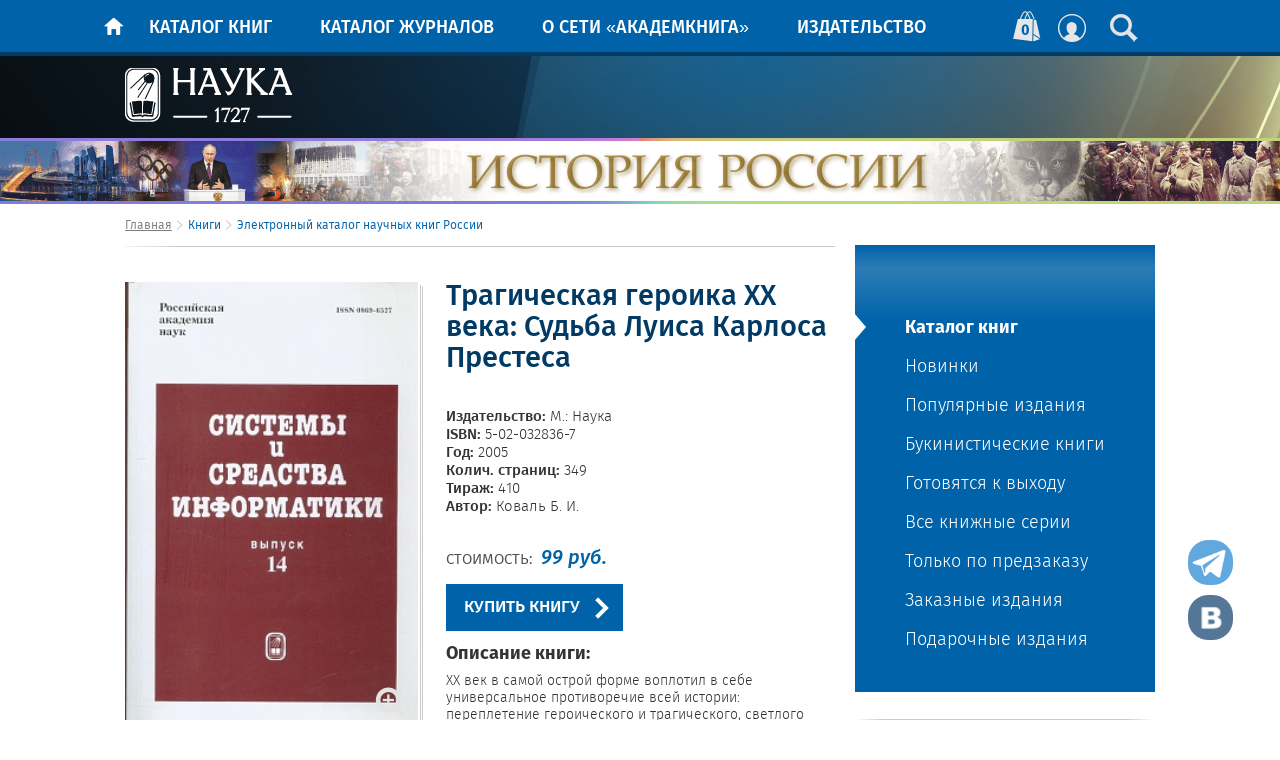

--- FILE ---
content_type: text/html; charset=windows-1251
request_url: https://www.naukabooks.ru/knigi/katalog/tragicheskaya_geroika_khkh_veka-_sudba_luisa_karlosa_prestesa/
body_size: 9784
content:
<!DOCTYPE html>
<html>
<head>
    <meta charset="utf-8">
    <meta http-equiv="X-UA-Compatible" content="IE=edge">
    <title>Трагическая героика ХХ века: Судьба Луиса Карлоса Престеса -  «Академкнига». Официальный интернет-магазин и сайт сети магазинов</title>
    
<meta http-equiv="Content-Type" content="text/html; charset=windows-1251" />
<meta name="keywords" content="Трагическая героика ХХ века: Судьба Луиса Карлоса Престеса купить" />
<meta name="description" content="Трагическая героика ХХ века: Судьба Луиса Карлоса Престеса, книга издательства «Наука». Описание, оформление покупки онлайн" />
<link href="/bitrix/cache/css/s1/adaptiv_inner/page_e80ecfe44624454eed0ee967201c2331/page_e80ecfe44624454eed0ee967201c2331_v1.css?17098119271434" type="text/css"  rel="stylesheet" />
<link href="/bitrix/cache/css/s1/adaptiv_inner/template_670005e5e472df8dff4f77d7b60e01e7/template_670005e5e472df8dff4f77d7b60e01e7_v1.css?172433703413327" type="text/css"  data-template-style="true" rel="stylesheet" />
<script type="text/javascript">if(!window.BX)window.BX={};if(!window.BX.message)window.BX.message=function(mess){if(typeof mess==='object'){for(let i in mess) {BX.message[i]=mess[i];} return true;}};</script>
<script type="text/javascript">(window.BX||top.BX).message({'pull_server_enabled':'N','pull_config_timestamp':'0','pull_guest_mode':'N','pull_guest_user_id':'0'});(window.BX||top.BX).message({'PULL_OLD_REVISION':'Для продолжения корректной работы с сайтом необходимо перезагрузить страницу.'});</script>
<script type="text/javascript">(window.BX||top.BX).message({'JS_CORE_LOADING':'Загрузка...','JS_CORE_NO_DATA':'- Нет данных -','JS_CORE_WINDOW_CLOSE':'Закрыть','JS_CORE_WINDOW_EXPAND':'Развернуть','JS_CORE_WINDOW_NARROW':'Свернуть в окно','JS_CORE_WINDOW_SAVE':'Сохранить','JS_CORE_WINDOW_CANCEL':'Отменить','JS_CORE_WINDOW_CONTINUE':'Продолжить','JS_CORE_H':'ч','JS_CORE_M':'м','JS_CORE_S':'с','JSADM_AI_HIDE_EXTRA':'Скрыть лишние','JSADM_AI_ALL_NOTIF':'Показать все','JSADM_AUTH_REQ':'Требуется авторизация!','JS_CORE_WINDOW_AUTH':'Войти','JS_CORE_IMAGE_FULL':'Полный размер'});</script>

<script type="text/javascript" src="/bitrix/js/main/core/core.min.js?1709811258262092"></script>

<script>BX.setJSList(['/bitrix/js/main/core/core_ajax.js','/bitrix/js/main/core/core_promise.js','/bitrix/js/main/polyfill/promise/js/promise.js','/bitrix/js/main/loadext/loadext.js','/bitrix/js/main/loadext/extension.js','/bitrix/js/main/polyfill/promise/js/promise.js','/bitrix/js/main/polyfill/find/js/find.js','/bitrix/js/main/polyfill/includes/js/includes.js','/bitrix/js/main/polyfill/matches/js/matches.js','/bitrix/js/ui/polyfill/closest/js/closest.js','/bitrix/js/main/polyfill/fill/main.polyfill.fill.js','/bitrix/js/main/polyfill/find/js/find.js','/bitrix/js/main/polyfill/matches/js/matches.js','/bitrix/js/main/polyfill/core/dist/polyfill.bundle.js','/bitrix/js/main/core/core.js','/bitrix/js/main/polyfill/intersectionobserver/js/intersectionobserver.js','/bitrix/js/main/lazyload/dist/lazyload.bundle.js','/bitrix/js/main/polyfill/core/dist/polyfill.bundle.js','/bitrix/js/main/parambag/dist/parambag.bundle.js']);
BX.setCSSList(['/bitrix/js/main/lazyload/dist/lazyload.bundle.css','/bitrix/js/main/parambag/dist/parambag.bundle.css']);</script>
<script type="text/javascript">(window.BX||top.BX).message({'LANGUAGE_ID':'ru','FORMAT_DATE':'DD.MM.YYYY','FORMAT_DATETIME':'DD.MM.YYYY HH:MI:SS','COOKIE_PREFIX':'BITRIX_SM','SERVER_TZ_OFFSET':'10800','UTF_MODE':'N','SITE_ID':'s1','SITE_DIR':'/','USER_ID':'','SERVER_TIME':'1768984942','USER_TZ_OFFSET':'0','USER_TZ_AUTO':'Y','bitrix_sessid':'249d4a39e5e618c878fb9ff422db3dfb'});</script>


<script type="text/javascript" src="/bitrix/js/pull/protobuf/protobuf.min.js?161676137076433"></script>
<script type="text/javascript" src="/bitrix/js/pull/protobuf/model.min.js?161676137014190"></script>
<script type="text/javascript" src="/bitrix/js/main/core/core_promise.min.js?16167606412490"></script>
<script type="text/javascript" src="/bitrix/js/rest/client/rest.client.min.js?16167613889240"></script>
<script type="text/javascript" src="/bitrix/js/pull/client/pull.client.min.js?163671202244687"></script>
<script type="text/javascript" src="/bitrix/js/main/jquery/jquery-1.8.3.min.js?154582271293637"></script>
<script type="text/javascript">BX.setCSSList(['/bitrix/templates/adaptiv_inner/components/bitrix/catalog.search/catalogSearch/style.css','/bitrix/templates/.default/components/bitrix/news/catalog-m/bitrix/news.detail/.default/style.css','/bitrix/templates/.default/components/bitrix/menu/main_menu/style.css','/bitrix/templates/.default/components/bitrix/breadcrumb/nauka_bread/style.css','/bitrix/templates/.default/components/bitrix/system.pagenavigation/.default/style.css','/bitrix/templates/.default/components/bitrix/news.list/file_download/style.css','/bitrix/templates/.default/components/bitrix/menu/blue/style.css','/bitrix/templates/.default/components/bitrix/menu/menu_inner_content/style.css','/bitrix/templates/.default/components/bitrix/menu/main_bottom_m/style.css','/bitrix/templates/adaptiv_inner/styles.css','/bitrix/templates/adaptiv_inner/template_styles.css']);</script>
<script type="text/javascript">
					(function () {
						"use strict";

						var counter = function ()
						{
							var cookie = (function (name) {
								var parts = ("; " + document.cookie).split("; " + name + "=");
								if (parts.length == 2) {
									try {return JSON.parse(decodeURIComponent(parts.pop().split(";").shift()));}
									catch (e) {}
								}
							})("BITRIX_CONVERSION_CONTEXT_s1");

							if (cookie && cookie.EXPIRE >= BX.message("SERVER_TIME"))
								return;

							var request = new XMLHttpRequest();
							request.open("POST", "/bitrix/tools/conversion/ajax_counter.php", true);
							request.setRequestHeader("Content-type", "application/x-www-form-urlencoded");
							request.send(
								"SITE_ID="+encodeURIComponent("s1")+
								"&sessid="+encodeURIComponent(BX.bitrix_sessid())+
								"&HTTP_REFERER="+encodeURIComponent(document.referrer)
							);
						};

						if (window.frameRequestStart === true)
							BX.addCustomEvent("onFrameDataReceived", counter);
						else
							BX.ready(counter);
					})();
				</script>



<script>new Image().src='https://naukabooks.ru/bitrix/spread.php?s=QklUUklYX1NNX1NBTEVfVUlEATIzNTA2NDA0ATE4MDAwODg5NDIBLwEBAQI%3D&k=696ee1dc1472504b0cfd527f05d08359';
new Image().src='https://pereplet.naukapublishers.ru/bitrix/spread.php?s=QklUUklYX1NNX1NBTEVfVUlEATIzNTA2NDA0ATE4MDAwODg5NDIBLwEBAQI%3D&k=696ee1dc1472504b0cfd527f05d08359';
new Image().src='https://naukamedia.ru/bitrix/spread.php?s=QklUUklYX1NNX1NBTEVfVUlEATIzNTA2NDA0ATE4MDAwODg5NDIBLwEBAQI%3D&k=696ee1dc1472504b0cfd527f05d08359';
new Image().src='https://litpam.naukapublishers.ru/bitrix/spread.php?s=QklUUklYX1NNX1NBTEVfVUlEATIzNTA2NDA0ATE4MDAwODg5NDIBLwEBAQI%3D&k=696ee1dc1472504b0cfd527f05d08359';
new Image().src='https://prepress.naukapublishers.ru/bitrix/spread.php?s=QklUUklYX1NNX1NBTEVfVUlEATIzNTA2NDA0ATE4MDAwODg5NDIBLwEBAQI%3D&k=696ee1dc1472504b0cfd527f05d08359';
new Image().src='https://tnauka.ru/bitrix/spread.php?s=QklUUklYX1NNX1NBTEVfVUlEATIzNTA2NDA0ATE4MDAwODg5NDIBLwEBAQI%3D&k=696ee1dc1472504b0cfd527f05d08359';
new Image().src='https://sibnauka.naukapublishers.ru/bitrix/spread.php?s=QklUUklYX1NNX1NBTEVfVUlEATIzNTA2NDA0ATE4MDAwODg5NDIBLwEBAQI%3D&k=696ee1dc1472504b0cfd527f05d08359';
new Image().src='https://spbnauka.naukapublishers.ru/bitrix/spread.php?s=QklUUklYX1NNX1NBTEVfVUlEATIzNTA2NDA0ATE4MDAwODg5NDIBLwEBAQI%3D&k=696ee1dc1472504b0cfd527f05d08359';
</script>


<script type="text/javascript" src="/highslide/highslide-with-gallery.js"></script>
    <script src="/js/jquery-1.10.2.min.js"></script>
    <script src="/js/slick.min.js"></script>
    <script src="/js/jquery.dotdotdot.min.js"></script>
    <script src="/js/jquery.validate.min.js"></script>
	<script src="/js/jquery.fancybox.pack.js"></script>
    <!--<script src="js/jquery.bpopup.min.js"></script>-->
    <script src="/js/main.js"></script>


    <!-- Place favicon.ico and apple-touch-icon.png in the root directory -->
	<link type="image/x-icon" href="/favicon.ico" rel="shortcut icon">

    <link rel="stylesheet" href="/css/slick.css">
	<meta name="viewport" content="width=device-width,initial-scale=1.0,maximum-scale=1" /><link rel="stylesheet" href="/css/adaptiv/main.css">    <link rel="stylesheet" media="print" href="/css/print.css">
	<link rel="stylesheet" href="/css/jquery.fancybox.css">
<link rel="stylesheet" href="/highslide/highslide.css">


								<script type="text/javascript">
hs.graphicsDir = '/highslide/graphics/';
hs.align = 'center';
hs.transitions = ['expand', 'crossfade'];
hs.outlineType = 'rounded-white';
hs.fadeInOut = true;
//hs.dimmingOpacity = 0.75;

// Add the controlbar
hs.addSlideshow({
    //slideshowGroup: 'group1',
    interval: 5000,
    repeat: false,
    useControls: true,
    overlayOptions: {
        hideOnMouseOut: true,
        position: 'middle',
        width: '100%'
    }
});

// Spread controls mod: reposition the lower buttons
hs.Expander.prototype.onAfterExpand = function() {
    if (this.slideshow && this.slideshow.btn) {
        var btn = this.slideshow.btn;
        btn.previous.style.top = (this.y.size - btn.previous.offsetHeight) + 'px';
        btn.next.style.top = (this.y.size - btn.next.offsetHeight) + 'px';
    }
};
</script>
<style type="text/css">
/* necessay CSS for the controls  */
.highslide-controls {
	position: absolute;
	width: 100%;
	height: 0;
	background: none;
	margin: 0;
}
.highslide-controls ul {
	position: absolute;
	width: 100%;
	left: 0;
	height: 0;
	list-style: none;
	margin: 0;
	padding: 0;
	background: none;

}
.highslide-controls li {
	position: absolute;
	padding: 0;
	float: left;
	margin:0;
}
.highslide-controls a {
	background-image: url(/highslide/graphics/gallery_controls.gif);
	display: block;
	float: left;
	height: 32px;
	width: 63px;
	outline: none;
}
.highslide-controls a.disabled {
	cursor: default;
}
.highslide-controls a.disabled span {
	cursor: default;
}
.highslide-controls a span {
	/* hide the text for these graphic buttons */
	display: none;
	cursor: pointer;
}
.highslide-controls .highslide-next {
	right: 0;
}
/* The CSS sprites for the controlbar - see http://www.google.com/search?q=css+sprites */
.highslide-controls .highslide-previous a {
	background-position: 0 0;
}
.highslide-controls .highslide-previous a:hover {
	background-position: 0 -32px;
}
.highslide-controls .highslide-previous a.disabled {
	background-position: 0 -32px !important;
}
.highslide-controls .highslide-play {
	display: none;
}
.highslide-controls .highslide-pause {
	display: none;
}
.highslide-controls .highslide-next a {
	background-position: -63px 0;
}
.highslide-controls .highslide-next a:hover {
	background-position: -63px -32px;
}
.highslide-controls .highslide-next a.disabled {
	background-position: -63px -32px !important;
}
.highslide-controls .highslide-move {
	display: none;
}
.highslide-controls .highslide-full-expand {
	display: none;
}
.highslide-controls .highslide-close {
	display: none;
}
</style>
<!-- Yandex.Metrika counter -->
<script type="text/javascript" >
   (function(m,e,t,r,i,k,a){m[i]=m[i]||function(){(m[i].a=m[i].a||[]).push(arguments)};
   m[i].l=1*new Date();
   for (var j = 0; j < document.scripts.length; j++) {if (document.scripts[j].src === r) { return; }}
   k=e.createElement(t),a=e.getElementsByTagName(t)[0],k.async=1,k.src=r,a.parentNode.insertBefore(k,a)})
   (window, document, "script", "https://mc.yandex.ru/metrika/tag.js", "ym");

   ym(94022176, "init", {
        clickmap:true,
        trackLinks:true,
        accurateTrackBounce:true,
        ecommerce:"dataLayer"
   });
</script>
<noscript><div><img src="https://mc.yandex.ru/watch/94022176" style="position:absolute; left:-9999px;" alt="" /></div></noscript>
<!-- /Yandex.Metrika counter -->

<style>
.wow {--angle: 0deg; border: 3px solid; border-image: conic-gradient(from var(--angle), #3b7cb7, #09569b, #112437, #09569b, #3b7cb7) 1; border-image: conic-gradient(from var(--angle), #e28080, #daba7b, #b4de7d, #7cdbba, #7baeda, #7a7dd9, #b77bda, #db7cc1) 1; animation: 8s rotate linear infinite; border-left: none; border-right: none;}
@keyframes rotate {to {--angle: 360deg;}}
@property --angle { syntax: '<angle>'; initial-value: 0deg; inherits: false;}
.wow img {margin-left: -300px; max-height: 40px;}
@media (min-width: 500px) {.wow img {margin-left: -450px; max-height: 60px;}}
@media (min-width: 950px) {.wow img {margin-left: 0;}}
</style>

</head>

<body>
<!--noindex-->


    <div class="container container-basket">
        <div class="body">

            <div class="nav" id="nb-header">
	


                <div class="nav__inner">
                    <ul class="nav__list">
                        <li class="nav__item nav__item--home">
																					<a class="nav__link" href="/"></a>
								
												</li>


<li class="lang_block">
<a href="#" class="se-link search-toggle" data-selector="#nb-header"></a>

<a href="/personal/" class="pers-link"></a>



					



						<a href="/basket/" class="baskets-link">0</a>
	


</li>


                    <li class="nav__item burger"><a class="nav__link" id="burg" href="#"><img style="max-width: 100%;height: auto;" src="/img/burger.png" alt=""></a></li>

						<ul class="mobile-ul " style="display: none;" >
						 
                        <li class="nav__item">
															<a class="nav__link" href="javascript:;">Каталог книг</a>							
														
							<div class="pop">
                                <div class="wrapper">
                                    <div class="pop__row">
										                                        <div class="pop__col">
                                            <ul class="pop__menu">
												
                                                <li class="pop__menu-item">
																											<a class="pop__menu-link" href="/knigi/katalog/">Каталог книг</a>
														
												</li>
                                            	
                                                <li class="pop__menu-item">
																											<a class="pop__menu-link" href="/knigi/novinki/">Новинки</a>
														
												</li>
                                            	
                                                <li class="pop__menu-item">
																											<a class="pop__menu-link" href="/knigi/bestselling/">Популярные издания</a>
														
												</li>
                                            	
                                                <li class="pop__menu-item">
																											<a class="pop__menu-link" href="/knigi/bukinist/">Букинистические книги</a>
														
												</li>
                                            	
                                                <li class="pop__menu-item">
																											<a class="pop__menu-link" href="/knigi/soon/">Готовятся к выходу</a>
														
												</li>
                                            											</ul>
                                        </div>
										                                        <div class="pop__col">
                                            <ul class="pop__menu">
												
                                                <li class="pop__menu-item">
																											<a class="pop__menu-link" href="/knigi/series/">Все книжные серии</a>
														
												</li>
                                            	
                                                <li class="pop__menu-item">
																											<a class="pop__menu-link" href="/knigi/predzakaz/">Только по предзаказу</a>
														
												</li>
                                            	
                                                <li class="pop__menu-item">
																											<a class="pop__menu-link" href="/knigi/zakaznye-izdaniya/">Заказные издания</a>
														
												</li>
                                            	
                                                <li class="pop__menu-item">
																											<a class="pop__menu-link" href="/knigi/katalog/?series=48185">Подарочные издания</a>
														
												</li>
                                            											</ul>
                                        </div>
										                                    </div>
                                </div>
                            </div>

							                        </li>
						 
                        <li class="nav__item">
															<a class="nav__link" href="javascript:;">Каталог журналов</a>							
														
							<div class="pop">
                                <div class="wrapper">
                                    <div class="pop__row">
										                                        <div class="pop__col">
                                            <ul class="pop__menu">
												
                                                <li class="pop__menu-item">
																											<a class="pop__menu-link" href="/zhurnaly/">Подписка на журналы</a>
														
												</li>
                                            	
                                                <li class="pop__menu-item">
																											<a class="pop__menu-link" href="https://www.libnauka.ru/elektronnii-katalog/">Электронная библиотека журналов</a>
														
												</li>
                                            	
                                                <li class="pop__menu-item">
																											<a class="pop__menu-link" href="/zhurnali/interaktivnyy-almanakh-priroda/">Интерактивные альманахи</a>
														
												</li>
                                            											</ul>
                                        </div>
										                                    </div>
                                </div>
                            </div>

							                        </li>
						 
                        <li class="nav__item">
															<a class="nav__link" href="javascript:;">О сети &laquo;Академкнига&raquo;</a>							
														
							<div class="pop">
                                <div class="wrapper">
                                    <div class="pop__row">
										                                        <div class="pop__col">
                                            <ul class="pop__menu">
												
                                                <li class="pop__menu-item">
																											<a class="pop__menu-link" href="/akademkniga/adresa-magazinov/">Адреса магазинов</a>
														
												</li>
                                            	
                                                <li class="pop__menu-item">
																											<a class="pop__menu-link" href="/akademkniga/istoriya/">История</a>
														
												</li>
                                            	
                                                <li class="pop__menu-item">
																											<a class="pop__menu-link" href="/akademkniga/novosti/">Новости</a>
														
												</li>
                                            	
                                                <li class="pop__menu-item">
																											<a class="pop__menu-link" href="/akademkniga/optovyy-otdel/">Оптовый отдел</a>
														
												</li>
                                            	
                                                <li class="pop__menu-item">
																											<a class="pop__menu-link" href="/akademkniga/dostavka-i-oplata/">Условия работы</a>
														
												</li>
                                            											</ul>
                                        </div>
										                                        <div class="pop__col">
                                            <ul class="pop__menu">
												
                                                <li class="pop__menu-item">
																											<a class="pop__menu-link" href="/akademkniga/offer/">Публичная оферта</a>
														
												</li>
                                            	
                                                <li class="pop__menu-item">
																											<a class="pop__menu-link" href="/akademkniga/kontakty/">Контакты</a>
														
												</li>
                                            											</ul>
                                        </div>
										                                    </div>
                                </div>
                            </div>

							                        </li>
						 
                        <li class="nav__item">
															<a class="nav__link" href="javascript:;">Издательство</a>							
														
							<div class="pop">
                                <div class="wrapper">
                                    <div class="pop__row">
										                                        <div class="pop__col">
                                            <ul class="pop__menu">
												
                                                <li class="pop__menu-item">
																											<a class="pop__menu-link" href="https://naukapublishers.ru/">Издательство «Наука»</a>
														
												</li>
                                            	
                                                <li class="pop__menu-item">
																											<a class="pop__menu-link" href="https://www.libnauka.ru/">Электронная библиотека</a>
														
												</li>
                                            	
                                                <li class="pop__menu-item">
																											<a class="pop__menu-link" href="https://tnauka.ru/">Типография «Наука»</a>
														
												</li>
                                            	
                                                <li class="pop__menu-item">
																											<a class="pop__menu-link" href="https://prepress.naukapublishers.ru/">Допечатная подготовка</a>
														
												</li>
                                            	
                                                <li class="pop__menu-item">
																											<a class="pop__menu-link" href="https://samizdat.naukapublishers.ru/">Наука.Самиздат</a>
														
												</li>
                                            											</ul>
                                        </div>
										                                        <div class="pop__col">
                                            <ul class="pop__menu">
												
                                                <li class="pop__menu-item">
																											<a class="pop__menu-link" href="https://ds1.onlinenauka.ru/">Редакционно-издательская система</a>
														
												</li>
                                            											</ul>
                                        </div>
										                                    </div>
                                </div>
                            </div>

							                        </li>
							
						 </ul>




					</ul>
                </div>


			



<form action="/search/index.php" class="nb-header-search">
			<input type="text" class="nb-header-search-input" name="q" value=""  placeholder="Поиск по сайту" />
<button name="s" class="btn-search__form-search" type="submit"><i class="fas fa-search"></i></button>
</form>
            </div><!-- .nav -->


            <div class="header">
                <div class="header__inner">
                    <a class="logo" href="/">
<!-- img src="/img/bannertopsmall-01.svg" alt="НАУКА" style="width: 297px; height: 76px;" -->
						<img src="/logo-h.svg" alt="НАУКА" style="height: 55px; margin-top: 1rem;">
                    </a>
                </div>
            </div><!-- .header -->

			<div class="wow" style="object-fit: contain;">
<a href="https://naukabooks.ru/knigi/katalog/?series=47726">
<img src="https://naukabooks.ru/hist_rus.png" alt="История России" style="height: 100%; object-fit: contain;" />
</a>
</div>

            <div class="wrapper">
                <div class="content">

                    <div class="content__main">

 <div class="breadcrumb"> <ul class="breadcrumb__list"> <li class="breadcrumb__item"><a href="/" >Главная</a></li><li class="breadcrumb__item">Книги</li><li class="breadcrumb__item">Электронный каталог научных книг России</li>   </ul> </div>







                                        


 
	  



    
	  









<div class="card">

	<div class="img-overlay-wrap" style=" position: relative; display: inline-block;margin: 0 0 .5rem; min-height: 5rem; min-height: 0;">
<a href="https://naukabooks.ru/sale/">
	<img src="https://naukabooks.ru/sale/banner_spring.jpg" style="display: block; max-width: 100%; height: auto; min-height: 5.5rem; min-height: 0; object-fit: cover;">
</a></div>
                            <div class="card__inner">
                                <div class="card__left">
                                    <div class="card__image">



 
 






									                                        <a href="/upload/iblock/4bd/4bdce3c5197dee109860f9195dbf3676.jpg">
                                                                                      <img class="card__img" src="/upload/resize_cache/iblock/4bd/293_380_1/4bdce3c5197dee109860f9195dbf3676.jpg" alt="#"/>
                                                                                  </a>
                                        <div class="card__zoom"></div>


																		
                                    </div>
  

 
	  



                                    <div class="card__info">
																			
                                    </div>
                                </div>
                                
<!--

                                     -->

<div class="card__right"  style='padding-top:0;' >

	
                                    <h1 class="card__title">
																					Трагическая героика ХХ века: Судьба Луиса Карлоса Престеса											
									</h1>

                                    <ul class="card__meta">
																														
																																								<li><b>Издательство:</b> М.: Наука</li>																		
										
										<li><b>ISBN:</b> 5-02-032836-7</li>
											
									
										<li><b>Год:</b> 2005</li>										
										
										<li><b>Колич. страниц:</b> 349</li>										
											
																															
																																								
																				
										<li><b>Тираж:</b> 410</li>
																																																										
                                                                                
										
																																																												<li><b>Автор:</b> Коваль Б. И.  </li>										

										                                        										
                                        										

										


                                    </ul>
									
                                    
									<p class='item_price'>СТОИМОСТЬ: <span>99 руб.</span></p>


																																							<a class="card__btn book_buy" item="3693"  href="#">КУПИТЬ КНИГУ</a>									                                                                        







									
										
									





								


										





	



										<h3 class="card__subtitle">Описание книги:</h3>																												
                                    <p class="card__text card__text--italic">XX век в самой острой форме воплотил в себе универсальное противоречие всей истории: переплетение героического и трагического, светлого утопизма и кровавого прагматизма в судьбах всего человечества и отдельной личности. Особенно личности яркой, сильной и свободной. К этому типу людей относится герой книги – бразильский революционер, &quot;рыцарь надежды&quot; Луис Карлос Престес &#40;1898–1990&#41;. Автор увлекательно рассказывает о жизни и борьбе Престеса, опираясь на богатый архивный материал, в том числе архив Коминтерна, опыт личного общения со многими латиноамериканскими политическими деятелями, широкую международную историческую литературу. Многие теоретические проблемы революционного опыта трактуются по-новому. Автор смело преодолевает старые штампы и идеологическое узкомыслие, ярко описывает исторические события, вскрывает суть стратегической линии Коминтерна, показывает динамику и логику политической борьбы в Бразилии. Многие выводы автора позволяют лучше понять глубинные причины и следствия трагического героизма поколения XX столетия и перспективы развития цивилизационного процесса.&nbsp;&nbsp;<br />
Для широкого круга читателей.</p>																											
                                    
								

																		
									<br>
									
									
                                    <div class="card__links">
									                                            										                                    </div>
                                </div>
                            </div><!-- .card__inner -->
                        </div><!-- .card -->

									





						
						
 <div id="card-more" class="modal card-more">
                <div class="modal__close"></div>
                <div class="modal__header"></div>
                <div class="modal__body">
                    <div class="modal-slider">
                        <div class="modal-slider__content">
                            <div class="modal-slider__list">
							
														
														
							
														
							
							
							
                            </div>
                        </div>
                        <div class="modal-slider__controls">
                            <div class="modal-slider__tc1">
                                <div class="modal-slider__prev"></div>
                            </div>
                            <div class="modal-slider__tc100">
                                <div class="modal-slider__pager">
                                </div>
                            </div>
                            <div class="modal-slider__tc1">
                                <div class="modal-slider__next"></div>
                            </div>
                        </div>
                    </div><!-- .modal-slider -->
                </div><!-- .modal__body -->
            </div><!-- #card-more -->
			
			
			<div style="display:none;" id="no_select" >Вы не выбрали ни одного выпуска журнала</div>
			
				
			
	


<div class="card__footer"><a class="back center" href="javascript:history.back()">
			НА ПРЕДЫДУЩУЮ СТРАНИЦУ
		
</a></div>

<div class="card__footer"><a class="back center" href="/knigi/katalog/">
			В КАТАЛОГ
		
</a></div>








 


									

                    </div><!-- .content__main -->
					
											<div class="content__sidebar ">




													<div class="menu menu--main" style="margin-top: 2.55rem">
								<ul class="menu__list">
																											<li class="menu__item active"><a href="/knigi/katalog/">Каталог книг</a></li>	
																											
										<li class="menu__item"><a href="/knigi/novinki/">Новинки</a></li>
																											
										<li class="menu__item"><a href="/knigi/bestselling/">Популярные издания</a></li>
																											
										<li class="menu__item"><a href="/knigi/bukinist/">Букинистические книги</a></li>
																											
										<li class="menu__item"><a href="/knigi/soon/">Готовятся к выходу</a></li>
																											
										<li class="menu__item"><a href="/knigi/series/">Все книжные серии</a></li>
																											
										<li class="menu__item"><a href="/knigi/predzakaz/">Только по предзаказу</a></li>
																											
										<li class="menu__item"><a href="/knigi/zakaznye-izdaniya/">Заказные издания</a></li>
																											
										<li class="menu__item"><a href="/knigi/katalog/?series=48185">Подарочные издания</a></li>
																			
								</ul>
							</div>							
							<div class="divider"></div>		
						 
							

							

<div class="menu menu--author">
								<h4 class="menu__title">О магазине</h4>
								                                <ul class="footer__list">
									
									  

<ul class="advice__list" style="list-style-type:none !important;">

			<li class="advice__item"><a href="/akademkniga/dostavka-i-oplata/"><span>Доставка и оплата</span></a></li>
		
			<li class="advice__item"><a href="/akademkniga/kontakty/"><span>Контакты</span></a></li>
		
			<li class="advice__item"><a href="/akademkniga/adresa-magazinov/"><span>Адреса магазинов сети</span></a></li>
		
			<li class="advice__item"><a href="https://libnauka.ru"><span>Электронные версии</span></a></li>
		
			<li class="advice__item"><a href="/personal/register.php"><span>Регистрация</span></a></li>
		

</ul>
									
                                </ul>					
							</div>



 
 


  









	
														<div class="social">
								<div class="social__legend">Мы в соц. сетях:</div>
								<div class="social__list">
									<a class="social__item social__item--vk" href="#"></a>
									<a class="social__item social__item--fb" href="#"></a>
									<a class="social__item social__item--in" href="#"></a>
								</div>
							</div>
						</div><!-- .content__sidebar -->								
						
					

                </div><!-- .content -->
            </div><!-- .wrapper -->

        </div><!-- .body -->

        <div class="footer">
            <div class="footer__top">
                <div class="wrapper">
                    <div class="footer__top-inner">
 
	 
        <div class="footer__col">
			<h5 class="footer__title">Каталог книг</h5>
							<ul class="footer__list">
										
													<li class="footer__list-item"><a href="/knigi/katalog/"><span>Каталог книг</span></a></li>
										   	
													<li class="footer__list-item"><a href="/knigi/novinki/"><span>Новинки</span></a></li>
										   	
													<li class="footer__list-item"><a href="/knigi/bestselling/"><span>Популярные издания</span></a></li>
										   	
													<li class="footer__list-item"><a href="/knigi/bukinist/"><span>Букинистические книги</span></a></li>
										   	
													<li class="footer__list-item"><a href="/knigi/soon/"><span>Готовятся к выходу</span></a></li>
										    
										
													<li class="footer__list-item"><a href="/knigi/series/"><span>Все книжные серии</span></a></li>
										   	
													<li class="footer__list-item"><a href="/knigi/predzakaz/"><span>Только по предзаказу</span></a></li>
										   	
													<li class="footer__list-item"><a href="/knigi/zakaznye-izdaniya/"><span>Заказные издания</span></a></li>
										   	
													<li class="footer__list-item"><a href="/knigi/katalog/?series=48185"><span>Подарочные издания</span></a></li>
										    
				 
				</ul>
						        </div>					
	 
        <div class="footer__col">
			<h5 class="footer__title">Каталог журналов</h5>
							<ul class="footer__list">
										
													<li class="footer__list-item"><a href="/zhurnaly/"><span>Подписка на журналы</span></a></li>
										   	
													<li class="footer__list-item"><a href="https://www.libnauka.ru/elektronnii-katalog/"><span>Электронная библиотека журналов</span></a></li>
										   	
													<li class="footer__list-item"><a href="/zhurnali/interaktivnyy-almanakh-priroda/"><span>Интерактивные альманахи</span></a></li>
										    
				 
				</ul>
						        </div>					
	 
        <div class="footer__col">
			<h5 class="footer__title">О сети &laquo;Академкнига&raquo;</h5>
							<ul class="footer__list">
										
													<li class="footer__list-item"><a href="/akademkniga/adresa-magazinov/"><span>Адреса магазинов</span></a></li>
										   	
													<li class="footer__list-item"><a href="/akademkniga/istoriya/"><span>История</span></a></li>
										   	
													<li class="footer__list-item"><a href="/akademkniga/novosti/"><span>Новости</span></a></li>
										   	
													<li class="footer__list-item"><a href="/akademkniga/optovyy-otdel/"><span>Оптовый отдел</span></a></li>
										   	
													<li class="footer__list-item"><a href="/akademkniga/dostavka-i-oplata/"><span>Условия работы</span></a></li>
										    
										
													<li class="footer__list-item"><a href="/akademkniga/offer/"><span>Публичная оферта</span></a></li>
										   	
													<li class="footer__list-item"><a href="/akademkniga/kontakty/"><span>Контакты</span></a></li>
										    
				 
				</ul>
						        </div>					
	 
        <div class="footer__col">
			<h5 class="footer__title">Издательство</h5>
							<ul class="footer__list">
										
													<li class="footer__list-item"><a href="https://naukapublishers.ru/"><span>Издательство «Наука»</span></a></li>
										   	
													<li class="footer__list-item"><a href="https://www.libnauka.ru/"><span>Электронная библиотека</span></a></li>
										   	
													<li class="footer__list-item"><a href="https://tnauka.ru/"><span>Типография «Наука»</span></a></li>
										   	
													<li class="footer__list-item"><a href="https://prepress.naukapublishers.ru/"><span>Допечатная подготовка</span></a></li>
										   	
													<li class="footer__list-item"><a href="https://samizdat.naukapublishers.ru/"><span>Наука.Самиздат</span></a></li>
										    
										
													<li class="footer__list-item"><a href="https://ds1.onlinenauka.ru/"><span>Редакционно-издательская система</span></a></li>
										    
				 
				</ul>
						<a href="" class="full-size"></a>        </div>					
		
	
                    </div>
                </div>
            </div><!-- .footer__top -->
            <div class="footer__bottom footer__bottom_wrap">
                <div class="wrapper">
                    <div class="footer__cols cols_logo">

<!--img src="/img/footer-01.svg" alt="НАУКА" style="width: 198px; height: 66px;"-->
<img src="https://naukabooks.ru/logo-h-blue.svg" alt="#" style="width: 10rem; margin-right: 1rem;">

                    </div>
                        <div class="footer__cols cols_copyright">
                            <div class="footer__copyright">
                                Издательство "Наука" © 2026. Все права защищены<br>
                                <!--<small>сделано в Rank Master</small>-->
                            </div>
                        </div>
                    <div class="footer__cols cols_contacts">
                        <div class="footer__contact">
<div>
								<span>Адрес:</span> 121099, Москва, Шубинский пер., 6с1</div><div>								
								<span>Тел.:</span> +7 (495) 276-77-35; +7 (495) 276-75-81 
<br />
</div><div>								
								<span>E-mail:</span> <a href="mailto:info@naukapublishers.ru">info@naukapublishers.ru</a>								
</div><div>								
								<!-- <span>Факс:</span> +7(499) 724-89-24 -->								
</div>	
                        </div>
                    </div>
										<div  class="footer__cols cols_sitemap">
											<a href="/map.php" class="site-map" ></a>
                    </div>
                    
                    <div class="footer__cols cols_logoser">
					<div  class="footer_iframes"></div>
                    </div>
                </div>
            </div>
        </div><!-- .footer -->
         <div class="socialm">
<a class="socialm socialm__item--fb" target="blank" href="https://t.me/naukapublishersru"><img src="/img/socialm/tg.png"></a>
<a class="socialm socialm__item--vk" target="blank" href="https://vk.com/naukapublishers"><img src="/img/socialm/vk.png"></a>
			 <!--a class="socialm socialm__item--od" target="blank" href="https://ok.ru/group/58554030555197"><img src="/img/socialm/ok.png"></a-->

</div>        
        <div class="to-top"></div>
        
    </div><!-- .container -->

<div id="preorder" class="modal card-more">
<div class="modal__close"></div>
<div class="modal__header"></div>
<div class="modal__body">
<br>
<p>Уважаемые покупатели! Если Вы хотите купить данную книгу, пожалуйста, отправьте запрос на&nbsp;наш электронный адрес: <b>zakaz@naukaran.com</b>
</p>
<p>В&nbsp;теме письма укажите — «Предзаказ».<br>
В&nbsp;письме обязательно укажите следующую информацию:<br>
&mdash;&nbsp; ФИО.<br>
&mdash;&nbsp; Телефон.<br>
&mdash;&nbsp; Местоположение (город).<br>
—&nbsp; Полное название книги и/или ссылку на страницу книги на нашем сайте.<br>
<!-- —&nbsp; Способ оплаты: онлайн или очно (наличными при получении).<br> 
—&nbsp; Способ доставки: самовывоз (из&nbsp;<a target="_blank" href="https://www.naukabooks.ru/akademkniga/adresa-magazinov/">магазина "Академкнига" по адресу Шубинский переулок, д. 6, стр. 1.</a>) или доставка.<br>
—&nbsp; Адрес доставки: (если вы&nbsp;выбрали доставку, укажите полный адрес с&nbsp;индексом).<br><br>-->
</p>
<p>
После обработки заявки наш менеджер свяжется с Вами для уточнения деталей.
</p>
<br>
</div>
</div>


<script type="text/javascript">$('.nav__inner').on('click', '.search-toggle', function(e) { var selector = $(this).data('selector'); $(selector).toggleClass('show').find('.nb-header-search-input').focus(); $(this).toggleClass('active'); e.preventDefault(); });</script>




</body>
</html>


--- FILE ---
content_type: text/css
request_url: https://www.naukabooks.ru/bitrix/cache/css/s1/adaptiv_inner/template_670005e5e472df8dff4f77d7b60e01e7/template_670005e5e472df8dff4f77d7b60e01e7_v1.css?172433703413327
body_size: 2977
content:


/* Start:/bitrix/templates/.default/components/bitrix/menu/main_menu/style.min.css?1545822809490*/
ul.left-menu{list-style:none;margin:0;padding:0;margin-bottom:8px;position:relative}ul.left-menu li{padding:10px 16px;background:#f5f5f5 url(/bitrix/templates/.default/components/bitrix/menu/main_menu/images/left_menu_bg.gif) top repeat-x}ul.left-menu li a{font-size:100%;color:#bc262c;font-weight:bold;text-decoration:none}ul.left-menu li a:visited{color:#bc262c}ul.left-menu li a:hover{color:#bc262c}ul.left-menu li a.selected:link,ul.left-menu li a.selected:visited,ul.left-menu li a.selected:active,ul.left-menu li a.selected:hover{color:#fc8d3d}
/* End */


/* Start:/bitrix/templates/.default/components/bitrix/breadcrumb/nauka_bread/style.css?1555085389603*/
.bx-breadcrumb {
	margin: 10px 0;
}
.bx-breadcrumb i {
	color: #b5bdc2;
	line-height: 13px;
	font-size: 12px;
	vertical-align: middle;
	margin-right: 5px;
}
.bx-breadcrumb .bx-breadcrumb-item {
	float: left;
	margin-bottom: 10px;
	white-space: nowrap;
	line-height: 13px;
	vertical-align: middle;
	margin-right: 10px;
}
.bx-breadcrumb .bx-breadcrumb-item span {
	font-family: "Open Sans", Arial, "Helvetica Neue", Helvetica, sans-serif;
	font-size: 13px;
}
.bx-breadcrumb .bx-breadcrumb-item a {border-bottom: none;}
.bx-breadcrumb .bx-breadcrumb-item a:hover {}

.breadcrumb { background-color: #fff; }
/* End */


/* Start:/bitrix/templates/.default/components/bitrix/system.pagenavigation/.default/style.min.css?15458228153386*/
.bx_pagination_bottom *{vertical-align:baseline}.bx_pagination_bottom{color:#8d8d8d;font-size:11px}.bx_pagination_bottom .bx_pagination_section_two{float:right;text-align:right}.bx_pagination_bottom .bx_pg_section{display:inline-block;height:30px;vertical-align:top;line-height:30px}.bx_pagination_bottom .bx_pagination_select_container{display:inline-block}.bx_pagination_bottom .bx_pagination_select_container select{position:relative;margin:2px 20px 2px 10px;padding:1px 25px 3px 5px;height:22px;outline:0;border:1px solid #e0e0e0;border-radius:1px;background:#fff url(/bitrix/templates/.default/components/bitrix/system.pagenavigation/.default/images/select_arrow.png) no-repeat right center;color:#8d8d8d;font-size:11px;line-height:16px;resize:none;-webkit-appearance:none}@-moz-document url-prefix(){.bx_pagination_bottom .bx_pagination_select_container select{background:#fff!important;padding-right:5px}}.bx_pagination_bottom .bx_pagination_page{white-space:nowrap;font-size:12px}.bx_pagination_bottom .bx_pagination_page ul{display:inline-block;margin:0;padding:0}.bx_pagination_bottom .bx_pagination_page li{display:inline-block;min-width:22px;color:#8d8d8d;text-align:center;line-height:22px}.bx_pagination_bottom .bx_pagination_page li a{display:block;min-width:22px;color:#8d8d8d;text-align:center;text-decoration:none;line-height:22px}.bx_pagination_bottom .bx_pagination_page li a:hover{color:#555}.bx_pagination_bottom .bx_pagination_page li.bx_active{border-radius:3px;background:#dbecf4;box-shadow:inset 0 2px 2px 0 rgba(0,0,0,.1)}.bx_pagination_bottom .bx_pg_section.bx_pg_pagination_num{display:block}.bx_pagination_bottom .bx_pg_section.bx_pg_show_col select{margin-right:5px}.bx_pagination_bottom .bx_wsnw{white-space:nowrap}@media(min-width:480px) and (max-width:639px){.bx_pagination_bottom .bx_pagination_select_container select{margin-right:10px}}@media(max-width:479px){.bx_pagination_bottom .bx_pagination_section_two{float:none;text-align:left}.bx_pagination_bottom .bx_pagination_select_container{-webkit-box-sizing:border-box;-moz-box-sizing:border-box;box-sizing:border-box;width:47%}.bx_pagination_bottom .bx_pagination_select_container select{display:block;-webkit-box-sizing:border-box;-moz-box-sizing:border-box;box-sizing:border-box;margin-right:0!important;width:90%}.bx_pagination_bottom .bx_pg_section{-webkit-box-sizing:border-box;-moz-box-sizing:border-box;box-sizing:border-box;width:100%;text-align:left}.bx_pagination_bottom .bx_pagination_page{white-space:normal}.bx_pagination_bottom .bx_pg_section.bx_pg_pagination_num{width:100%;height:auto;text-align:center}.bx_pagination_bottom .bx_pg_section.bx_pg_show_col{display:none}.bx_pagination_bottom .bx_pg_text{display:inline-block;width:50%}.bx_pagination_bottom .bx_pg_section.pg_pagination_num .bx_pg_text{display:none}}.bx_pagination_bottom .bx_pagination_section_one,.bx_pagination_bottom .bx_pagination_section_two,.bx_pagination_bottom .bx_pagination_select_container,.bx_pagination_bottom .bx_pagination_select_container select,.bx_pagination_bottom .bx_pg_section,.bx_pagination_bottom .bx_pagination_page,.bx_pagination_bottom .bx_pg_section.bx_pg_pagination_num,.bx_pagination_bottom .bx_pg_section.bx_pg_show_col,.bx_pagination_bottom .bx_pg_text,.bx_pagination_bottom .bx_pg_section.pg_pagination_num .bx_pg_text{-webkit-transition:all .3s ease;-moz-transition:all .3s ease;-ms-transition:all .3s ease;-o-transition:all .3s ease;transition:all .3s ease}
/* End */


/* Start:/bitrix/templates/.default/components/bitrix/news.list/file_download/style.css?1545822812150*/
div.news-list
{
	word-wrap: break-word;
}
div.news-list img.preview_picture
{
	float:left;
	margin:0 4px 6px 0;
}
.news-date-time {
	color:#486DAA;
}

/* End */


/* Start:/bitrix/templates/.default/components/bitrix/menu/blue/style.min.css?1545822809490*/
ul.left-menu{list-style:none;margin:0;padding:0;margin-bottom:8px;position:relative}ul.left-menu li{padding:10px 16px;background:#f5f5f5 url(/bitrix/templates/.default/components/bitrix/menu/blue/images/left_menu_bg.gif) top repeat-x}ul.left-menu li a{font-size:100%;color:#bc262c;font-weight:bold;text-decoration:none}ul.left-menu li a:visited{color:#bc262c}ul.left-menu li a:hover{color:#bc262c}ul.left-menu li a.selected:link,ul.left-menu li a.selected:visited,ul.left-menu li a.selected:active,ul.left-menu li a.selected:hover{color:#fc8d3d}
/* End */


/* Start:/bitrix/templates/.default/components/bitrix/menu/menu_inner_content/style.css?1548328584694*/
/* Left menu*/
ul.left-menu
{
list-style:none;
margin:0; padding:0;
margin-bottom:8px;
position: relative; /*IE bug*/
list-style-type:none;
}

ul.left-menu li
{
padding: 10px 16px;
padding-left: 1rem;
background:#F5F5F5 url(/bitrix/templates/.default/components/bitrix/menu/menu_inner_content/images/left_menu_bg.gif) top repeat-x;
}

ul.left-menu li a
{
	font-size:100%;
	color:#BC262C;
	font-weight:bold;
	text-decoration:none;
}

ul.left-menu li a:visited
{
	color:#BC262C;
}

ul.left-menu li a:hover
{
	color:#BC262C;
}


ul.left-menu li a.selected:link,
ul.left-menu li a.selected:visited,
ul.left-menu li a.selected:active,
ul.left-menu li a.selected:hover
{
	color:#FC8D3D;
}

.book-series__item {
  color: #fff;
  margin-top: .5rem;
  margin-left: 1rem;
}
/* End */


/* Start:/bitrix/templates/.default/components/bitrix/menu/main_bottom_m/style.min.css?1545822809490*/
ul.left-menu{list-style:none;margin:0;padding:0;margin-bottom:8px;position:relative}ul.left-menu li{padding:10px 16px;background:#f5f5f5 url(/bitrix/templates/.default/components/bitrix/menu/main_bottom_m/images/left_menu_bg.gif) top repeat-x}ul.left-menu li a{font-size:100%;color:#bc262c;font-weight:bold;text-decoration:none}ul.left-menu li a:visited{color:#bc262c}ul.left-menu li a:hover{color:#bc262c}ul.left-menu li a.selected:link,ul.left-menu li a.selected:visited,ul.left-menu li a.selected:active,ul.left-menu li a.selected:hover{color:#fc8d3d}
/* End */


/* Start:/bitrix/templates/adaptiv_inner/styles.css?17243370333425*/
.QuestionLabel-Required {display: none !important;}
.nb-header-search-input:focus {
  outline: none;
}
#nb-header .nb-header-search {
  position: absolute;
  bottom: -4px;
  width: 100%;
  height: 100%;
  max-height: 0;
  -webkit-transform: translateY(100%);
          transform: translateY(100%);
  background-color: #b2d0e5;
  transition: all 0.3s;
}
#nb-header .nb-header-search .nb-header-search-input {
  width: 100%;
  height: 100%;
  padding: 0 2rem;
  border: 0;
  background-color: transparent;
  opacity: 0;
  color: #000;
  letter-spacing: 0.3;
  font-family: "FiraSans-Light", sans-serif;
  font-size: 1.5rem;
  font-weight: bold;
  text-align: center;
}

#nb-header .nb-header-search .nb-header-search-input::-webkit-input-placeholder, #nb-header .nb-header-search .nb-header-search-input::placeholder {
  color: rgba(0, 0, 0, 0.4);
}
#nb-header.show .nb-header-search {
  max-height: 50px;
}
#nb-header.show .nb-header-search .nb-header-search-input {
  opacity: 1;
}

.search-toggle {
    display: block;
    width: 52px;
    height: 52px;
    float: right;
    background: url(/img/search.png) no-repeat 30% 60%;
    text-align: center;
    line-height: 62px;
    font-size: 14px;
    font-weight: bold;
    color: #0063aa;
}






















.ctlg-panel {
  display: block;
  position: relative;
  text-decoration: none;
  padding: 15px;
  background: rgba(0, 99, 170, .2);
  color: #111;
  border: 1px solid #ddd;
  width: 100%;
}

.ctlg-panel::after, .ctlg-panel::before {
  content: "";
  display: table;
  color: #444;
}

.ctlg-panel h3 {
  color: #111;
  margin-top: 0;
  margin-bottom: 15px;
  font-size: 18px;
  line-height: 24px;
  text-transform: none;
}

.ctlg-panel input, .ctlg-panel select {
  box-sizing: border-box;
  height: 30px;
  max-width: 100%;
  padding: .4rem;
  border: 1px solid #aaa;
  background: #fff;
  color: #444;
  vertical-align: middle;
  -webkit-transition: all .2s linear;
  -webkit-transition-property: border,background,color,box-shadow,padding;
  transition: all .2s linear;
  transition-property: all;
  transition-property: border,background,color,box-shadow,padding;
  width: 100%;
  font-size: 1.2rem;
  -moz-appearance: auto;
  -webkit-appearance: auto;
}

.ctlg-label {
  display: block;
  margin-bottom: 5px;
  font-size: 1.4rem;
  font-weight: normal;
}

.ctlg-row {
  display: flex;
  flex-wrap: wrap;
  margin: 15px 0 0 -10px;
  padding: 0;
  list-style: none;
}

.ctlg-cell-50 {
  flex: none;
  float: left;
  box-sizing: border-box;
  margin: 0;
  padding-left: 10px;
  width: 50%
}

.ctlg-cell-100 {
  flex: none;
  float: left;
  box-sizing: border-box;
  margin: 0;
  padding-left: 10px;
  width: 100%
}

.ctlg-panel .search-button {
  -webkit-appearance: none;
  margin: 1rem 0 0;
  overflow: visible;
  text-transform: none;
  display: inline-block;
  box-sizing: border-box;
  padding: .5rem 1.25rem 0;
  line-height: 1.5;
  min-height: 30px;
  font-size: 1.4rem;
  text-decoration: none;
  text-align: center;
  border: 1px solid rgba(0,0,0,.2);
  background-origin: border-box;
  border-radius: 4px;
  color: #fff;
  background-color: #0063aa;
}

.ctlg-row-cb {
  flex-direction: row;
}
.ctlg-checkbox {
  max-width: 10% !important;
  box-sizing: border-box;
  height: auto !important; 
  -moz-appearance: checkbox;
  -webkit-appearance: checkbox;
  margin-left: .5rem !important;
}

.ctlg-label-cb {
  max-width: 90%;
  margin-top: .2rem;
}	


/* End */


/* Start:/bitrix/templates/adaptiv_inner/template_styles.css?17243370331463*/
.edition__image img { max-width: 100% !important; object-fit: contain !important; }
.container-basket { padding: 35px 0 0 !important; }
.footer__cols img {height: auto !important; }
.shop__mode-row {text-align: center;}
.shop__mode-day {text-align: center !important; width: 100% !important;}
@media (min-width: 1101px) {
  .nav__item { margin-top: -2rem !important; }
  .nav__item--home {margin-bottom: -1.5rem;}
  .nav__item--home .nav__link::before { top: 3.1rem !important; left: -5rem !important; width: 3rem; }
  .nav__item--home:hover .nav__link { background-color: transparent !important; }
}
.basket-item-price-old-text::after, .basket-coupon-block-total-price-old::after {background: none;}
.basket-item-price-old-text, .basket-coupon-block-total-price-old {text-decoration: line-through; font-size: 1.5rem; color: gray;}
.basket-item-price-current span {font-size: 2rem; color: coral;}
.basket-item-price-difference {font-size: 1.25rem; line-height: 1.25;}
.basket-coupon-block-total-price-old {font-size: 2rem;}
.basket-coupon-block-total-price-current {color: coral; font-size: 3.5rem; margin-top: 1rem;}
.basket-checkout-block-total-title, .basket-btn-checkout {margin-top: 1rem;}
@media (min-width: 1101px) {
.nav__item {
    margin-top: -14px !important;
	}
.nav__item--home .nav__link::before {
    top: 1.75rem !important;
    left: -5rem !important;
}
}
.Footer-Link {display: none !important}
.QuestionLabel-Required {display: none !important}
/* End */
/* /bitrix/templates/.default/components/bitrix/menu/main_menu/style.min.css?1545822809490 */
/* /bitrix/templates/.default/components/bitrix/breadcrumb/nauka_bread/style.css?1555085389603 */
/* /bitrix/templates/.default/components/bitrix/system.pagenavigation/.default/style.min.css?15458228153386 */
/* /bitrix/templates/.default/components/bitrix/news.list/file_download/style.css?1545822812150 */
/* /bitrix/templates/.default/components/bitrix/menu/blue/style.min.css?1545822809490 */
/* /bitrix/templates/.default/components/bitrix/menu/menu_inner_content/style.css?1548328584694 */
/* /bitrix/templates/.default/components/bitrix/menu/main_bottom_m/style.min.css?1545822809490 */
/* /bitrix/templates/adaptiv_inner/styles.css?17243370333425 */
/* /bitrix/templates/adaptiv_inner/template_styles.css?17243370331463 */


--- FILE ---
content_type: text/css
request_url: https://www.naukabooks.ru/css/adaptiv/main.css
body_size: 23787
content:
/*------CLEARFIX====*/

.cf, .send, .file, .pop__row, .header__inner, .cover__content, .main-about__row, .soon-editions__row, .head, .news__tabs, .social__list, .contact__plate-list li, .editions__head, .rubrics, .series, .form__options-row, .form__row, .shops__content, .footer__top-inner {}

.cf:before, .send:before, .file:before, .pop__row:before, .header__inner:before, .cover__content:before, .main-about__row:before, .soon-editions__row:before, .head:before, .news__tabs:before, .social__list:before, .contact__plate-list li:before, .editions__head:before, .rubrics:before, .series:before, .form__options-row:before, .form__row:before, .shops__content:before, .footer__top-inner:before, .cf:after, .send:after, .file:after, .pop__row:after, .header__inner:after, .cover__content:after, .main-about__row:after, .soon-editions__row:after, .head:after, .news__tabs:after, .social__list:after, .contact__plate-list li:after, .editions__head:after, .rubrics:after, .series:after, .form__options-row:after, .form__row:after, .shops__content:after, .footer__top-inner:after {content: " ";display: table;}

.cf:after, .send:after, .file:after, .pop__row:after, .header__inner:after, .cover__content:after, .main-about__row:after, .soon-editions__row:after, .head:after, .news__tabs:after, .social__list:after, .contact__plate-list li:after, .editions__head:after, .rubrics:after, .series:after, .form__options-row:after, .form__row:after, .shops__content:after, .footer__top-inner:after {clear: both;}

/*------END CLEARFIX====*/



/*------FONTS====*/

@font-face {font-family: "FiraSans-Regular";src: url("/fonts/FiraSans-Regular.eot");src: url("/fonts/FiraSans-Regular.eot?#iefix") format("embedded-opentype"), url("/fonts/FiraSans-Regular.woff") format("woff"), url("/fonts/FiraSans-Regular.ttf") format("truetype");font-weight: normal;font-style: normal;}

@font-face {font-family: "FiraSans-Italic";src: url("/fonts/FiraSans-Italic.eot");src: url("/fonts/FiraSans-Italic.eot?#iefix") format("embedded-opentype"), url("/fonts/FiraSans-Italic.woff") format("woff"), url("/fonts/FiraSans-Italic.ttf") format("truetype");font-weight: normal;font-style: normal;}

@font-face {font-family: "FiraSans-Medium";src: url("/fonts/FiraSans-Medium.eot");src: url("/fonts/FiraSans-Medium.eot?#iefix") format("embedded-opentype"), url("/fonts/FiraSans-Medium.woff") format("woff"), url("/fonts/FiraSans-Medium.ttf") format("truetype");font-weight: normal;font-style: normal;}

@font-face {font-family: "FiraSans-MediumItalic";src: url("/fonts/FiraSans-MediumItalic.eot");src: url("/fonts/FiraSans-MediumItalic.eot?#iefix") format("embedded-opentype"), url("/fonts/FiraSans-MediumItalic.woff") format("woff"), url("/fonts/FiraSans-MediumItalic.ttf") format("truetype");font-weight: normal;font-style: normal;}

@font-face {font-family: "FiraSans-Light";src: url("/fonts/FiraSans-Light.eot");src: url("/fonts/FiraSans-Light.eot?#iefix") format("embedded-opentype"), url("/fonts/FiraSans-Light.woff") format("woff"), url("/fonts/FiraSans-Light.ttf") format("truetype");font-weight: normal;font-style: normal;}

@font-face {font-family: "FiraSans-LightItalic";src: url("/fonts/FiraSans-LightItalic.eot");src: url("/fonts/FiraSans-LightItalic.eot?#iefix") format("embedded-opentype"), url("/fonts/FiraSans-LightItalic.woff") format("woff"), url("/fonts/FiraSans-LightItalic.ttf") format("truetype");font-weight: normal;font-style: normal;}

@font-face {font-family: "FiraSans-BookItalic";src: url("/fonts/FiraSans-BookItalic.eot");src: url("/fonts/FiraSans-BookItalic.eot?#iefix") format("embedded-opentype"), url("/fonts/FiraSans-BookItalic.woff") format("woff"), url("/fonts/FiraSans-BookItalic.ttf") format("truetype");font-weight: normal;font-style: normal;}

@font-face {font-family: "FiraSans-Bold";src: url("/fonts/FiraSans-Bold.eot");src: url("/fonts/FiraSans-Bold.eot?#iefix") format("embedded-opentype"), url("/fonts/FiraSans-Bold.woff") format("woff"), url("/fonts/FiraSans-Bold.ttf") format("truetype");font-weight: normal;font-style: normal;}

@font-face {font-family: "FiraSans-Book";src: url("/fonts/FiraSans-Book.eot");src: url("/fonts/FiraSans-Book.eot?#iefix") format("embedded-opentype"), url("/fonts/FiraSans-Book.woff") format("woff"), url("/fonts/FiraSans-Book.ttf") format("truetype");font-weight: normal;font-style: normal;}

@font-face {font-family: "MagistralC-Bold";src: url("/fonts/MagistralC-Bold.eot");src: url("/fonts/MagistralC-Bold.eot?#iefix") format("embedded-opentype"), url("/fonts/MagistralC-Bold.woff") format("woff"), url("/fonts/MagistralC-Bold.otf") format("opentype"), url("/fonts/MagistralC-Bold.ttf") format("truetype");font-weight: normal;font-style: normal;}

/*------END FONTS====*/



/*------NORMALIZE====*/

/*! normalize.css v3.0.3 | MIT License | github.com/necolas/normalize.css */

html {font-family: sans-serif;-ms-text-size-adjust: 100%;-webkit-text-size-adjust: 100%;}

body {margin: 0;}

article aside,details,figcaption, figure,footer,header,hgroup,main,menu,nav,section,summary {display: block;}

audio,canvas,progress,video {display: inline-block;vertical-align: baseline;}

audio:not([controls]) {display: none;height: 0;}

[hidden], template {display: none;}

a {background-color: transparent;}

a:active, a:hover {outline: 0;}

abbr[title] {border-bottom: 1px dotted;}

b,strong {font-weight: bold;}

dfn {font-style: italic;}

h1 {font-size: 2em;margin: 0.67em 0;}

mark {background: #ff0;color: #000;}

small {font-size: 80%;}

sub,sup {font-size: 75%;line-height: 0;position: relative;vertical-align: baseline;}

sup {top: -0.5em;}

sub {bottom: -0.25em;}

img {border: 0;}

svg:not(:root) {overflow: hidden;}

figure {margin: 1em 40px;}

hr {-webkit-box-sizing: content-box;-moz-box-sizing: content-box;box-sizing: content-box;height: 0;}

pre {overflow: auto;}

code,kbd,pre,samp {font-family: monospace, monospace;font-size: 1em;}

button,input,optgroup,select,textarea {color: inherit;font: inherit;margin: 0;}

button {overflow: visible;}

button,select {text-transform: none;}

button,html input[type="button"], input[type="reset"],input[type="submit"] {-webkit-appearance: button;cursor: pointer;}

button[disabled],html input[disabled] {cursor: default;}

button::-moz-focus-inner,input::-moz-focus-inner {border: 0;padding: 0;}


::-webkit-input-placeholder { /* WebKit browsers */
   color:    #ccc;
}
:-moz-placeholder { /* Mozilla Firefox 4 to 18 */
   color:    #ccc;
}
::-moz-placeholder { /* Mozilla Firefox 19+ */
   color:    #ccc;
}
:-ms-input-placeholder { /* Internet Explorer 10+ */
   color:    #ccc;
} 


input {line-height: normal;}

input[type="checkbox"],input[type="radio"] {-webkit-box-sizing: border-box;-moz-box-sizing: border-box;box-sizing: border-box;padding: 0;}

input[type="number"]::-webkit-inner-spin-button,input[type="number"]::-webkit-outer-spin-button {height: auto;}

input[type="search"] {-webkit-appearance: textfield;-webkit-box-sizing: content-box;-moz-box-sizing: content-box;box-sizing: content-box;}

input[type="search"]::-webkit-search-cancel-button,input[type="search"]::-webkit-search-decoration {-webkit-appearance: none;}

fieldset {border: 1px solid #c0c0c0;margin: 0 2px;padding: 0.35em 0.625em 0.75em;}

legend {border: 0;padding: 0;}

textarea {overflow: auto;}

optgroup {font-weight: bold;}

table {border-collapse: collapse;border-spacing: 0;}

td,th {padding: 0;}

/*------END NORMALIZE====*/


.search-page {
    width: 69%;
	float:left;
}
.search-page FORM{
	display: block;
	height: 44px;
}
.search-page INPUT[type=text] {
    width: 80%;
    border: 1px solid #e3e3e3;
    display: table-cell;
    line-height: 42px;
	padding: 0 8px;
	float: left;
}
.search-page INPUT[type=submit] {
    display: table-cell;
    padding: 0 8px;
    height: 44px;
    font-family: "FiraSans-Bold", sans-serif;
    width: 20%;
	line-height: 44px;
	float: left;
	background-color: #e3e3e3;
}



.inptErr{border: 1px solid #ff0000 !important;}

/*------HELPERS====*/

.show {display: block !important;}

.hide {display: none !important;}

.fl {float: left !important;}

.fr {float: right !important;}

.center {display: table !important;margin-left: auto !important;margin-right: auto !important;}

.tac {text-align: center !important;}

.nw {white-space: nowrap;}

/*------END HELPERS====*/




/* Второй слайдер */
.slide-2 {
	width:500px;
	font:normal 12px/15px Georgia, "Times New Roman", Times, serif; 
	}
.slide-2 .slider {
	height:250px;
	overflow: hidden;
	border:#888 solid 10px;
	position:relative;
	background:#CCCCCC;}
.slide-2 .slide {
	padding:10px 40px;
	}
/* Второй слайдер - конец */



/*------BASE====*/

*, *:before, *:after {-webkit-box-sizing: border-box;-moz-box-sizing: border-box;box-sizing: border-box;-webkit-appearance: none;}

*:focus {outline: none;}

html {height: 100%;}

body {font-size: 17px;font-family: "FiraSans-Medium", sans-serif;line-height: 1.25;color: #333333;background-color: #fff;cursor: default;height: 100%;}

audio,canvas,img,video {vertical-align: middle;}

/*img {max-width: 100%;height: auto;} */

img {height: 100%;}
textarea {resize: vertical;}

ol,ul {margin: 0;padding: 0;list-style: none;}

dl, dt, dd {margin: 0; padding: 0;}

a {text-decoration: none;}

h1, h2, h3, h4, h5, h6, .h1, .h2, .h3, .h4, .h5, .h6 {margin: 0;font-weight: normal;font-size: inherit;}

h1, .h1 {color: #013a65;font-family: "FiraSans-Medium", sans-serif;font-size: 32px;line-height: 1.1;/*margin-top: 9px;*/ margin-bottom: 9px;margin-top: 22px;}

h2, .h2 {color: #013a65;font-family: "FiraSans-Medium", sans-serif;font-size: 29px;line-height: 1.1;margin-bottom: 12px;margin-top: 12px;}

h3, .h3 {color: #0063aa;font-family: "FiraSans-Medium", sans-serif;font-size: 19px;line-height: 1.2;margin-top: 13px;margin-bottom: 13px;}

h4, .h4 {color: #0063aa;font-family: "FiraSans-Medium", sans-serif;font-size: 17px;line-height: 1.2;margin-top: 13px;margin-bottom: 13px;}

p {color: #333;font-family: "FiraSans-Light", sans-serif;font-size: 17px;margin-top: 10px;margin-bottom: 10px;}

p a {color: #0063aa;text-decoration: underline;}

p a:hover {color: #013a65;}

input {border: none;padding: 0;}

button {border: none;padding: 0;}

hr {height: 1px;width: 100%;background: #c9c9c9;background: -webkit-gradient(linear, left top, right top, from(#ffffff), color-stop(5%, #c9c9c9), color-stop(50%, #c9c9c9), color-stop(95%, #c9c9c9), to(#ffffff));background: -webkit-linear-gradient(left, #ffffff 0%, #c9c9c9 5%, #c9c9c9 50%, #c9c9c9 95%, #ffffff 100%);background: -moz-linear-gradient(left, #ffffff 0%, #c9c9c9 5%, #c9c9c9 50%, #c9c9c9 95%, #ffffff 100%);background: -o-linear-gradient(left, #ffffff 0%, #c9c9c9 5%, #c9c9c9 50%, #c9c9c9 95%, #ffffff 100%);background: linear-gradient(to right, #ffffff 0%, #c9c9c9 5%, #c9c9c9 50%, #c9c9c9 95%, #ffffff 100%);border: none;margin: 20px 0;}

blockquote {padding: 0 43px;color: #0063aa;font-family: "FiraSans-Regular",sans-serif;font-size: 13px;position: relative;margin: 33px 15px;}

blockquote:before {background: url('/img/icons-s58d5f73125.png') 0 -1170px no-repeat;height: 33px;width: 33px;content: '';position: absolute;top: 3px;left: 0;}

blockquote:after {background: url('/img/icons-s58d5f73125.png') 0 -1127px no-repeat;height: 33px;width: 32px;content: '';position: absolute;bottom: 3px;right: 0;}

/*------END BASE====*/



/*------LAYOUT====*/

.wrapper, .nav__inner, .header__inner, .cover__controls, .cover__content {width: 1050px;padding: 0 10px;margin: 0 auto;position: relative;}

.container {overflow: hidden;position: relative;display: table;height: 100%;padding-top: 56px;table-layout: fixed;width: 100%;}

.body {display: table-row;height: auto;overflow: hidden;}

.container__inner {position: relative;}

.content {display: table;table-layout: fixed;width: 100%;padding-bottom: 30px;}

.content__main {display: table-cell;width: 100%;height: 100%;vertical-align: top;position: relative;padding-right: 20px;font-family: "FiraSans-Light", sans-serif;}

.content__sidebar {display: table-cell;width: 300px;height: 100%;vertical-align: top;position: relative;}

/*------END LAYOUT====*/



/*------HYBRID====*/

.olist {font-family: "FiraSans-Light", sans-serif;font-size: 17px;counter-reset: li-counter;margin-left: 20px;margin-top: 29px;margin-bottom: 29px;}

.olist > li:before {content: counter(li-counter,decimal) ".";counter-increment: li-counter;margin-right: 13px;}

.ulist {font-family: "FiraSans-Light", sans-serif;font-size: 17px;margin-left: 20px;margin-top: 29px;margin-bottom: 29px;}

.ulist > li:before {content: '';display: inline-block;height: 3px;width: 3px;-webkit-border-radius: 50%;-moz-border-radius: 50%;border-radius: 50%;margin-right: 22px;margin-top: 8px;background-color: #333;vertical-align: top;}

.introduction {display: table;width: 100%;table-layout: fixed;margin: 37px 0 21px;}

.introduction__image {display: table-cell;vertical-align: top;width: 102px;text-align: center;position: relative;}

.introduction__image img {  width: 100%;margin-bottom: 13px;}

.introduction__image:after {content: '';width: 41px;position: absolute;height: 100%;top: 0;left: 100%;background-color: #fff;z-index: 100;}

.introduction__author {color: #333;font-family: "FiraSans-Light", sans-serif;font-size: 14px;}

.introduction__author b {font-family: "FiraSans-Medium", sans-serif;font-weight: normal;}

.introduction__content {display: table-cell;vertical-align: top;width: 100%;padding: 18px 16px 46px 61px;background-color: #f9edd7;position: relative;}

.introduction__content p {color: #333;font-family: "FiraSans-Italic", sans-serif;font-size: 13px;margin: 0;position: relative;z-index: 100;}

.introduction__content p + p {margin-top: 10px;}

.introduction__content:before {content: '';width: 0;height: 0;border-style: solid;border-width: 8px 13px 8px 0;border-color: transparent #f9edd7 transparent transparent;position: absolute;left: 28px;top: 43px;z-index: 100;}

.introduction__content:after {background: url('/img/icons-s58d5f73125.png') 0 -674px no-repeat;height: 33px;width: 32px;content: '';position: absolute;right: 16px;bottom: 11px;}

.attention {margin: 23px 0;border: 1px solid #d33127;color: #d23126;font-family: "FiraSans-Italic", sans-serif;font-size: 13px;background-color: #f2f2f2;display: table;width: 100%;table-layout: fixed;height: 54px;}

.attention__left {display: table-cell;vertical-align: top;width: 74px;height: 100%;}

.attention__image {position: relative;height: 100%;max-height: 70px;}

.attention__icon {background: url('/img/icons-s58d5f73125.png') 0 -364px no-repeat;height: 32px;width: 32px;content: '';position:absolute;top: 0; left: 0;right: 0;bottom: 0;margin: auto;}

.attention__right {display: table-cell;vertical-align: top;width: 100%;padding: 18px 15px 18px 0;height: 100%;}

.help {margin: 23px 0;font-family: "FiraSans-Italic", sans-serif;font-size: 13px;padding: 18px 15px 18px 76px;position: relative;color: #524640;background-color: #f2f2f2;}

.help:before {background: url('/img/icons-s58d5f73125.png') 0 -543px no-repeat;height: 38px;width: 37px;content: '';position: absolute;top: 14px;left: 17px;}

.employee {display: table;width: 100%;table-layout: fixed;margin: 30px 0;}

.employee > * {display: table-cell;vertical-align: top;width: 100%;}

.employee__image {width: 102px;padding: 5px;}

.employee__image img {width: 100%;}

.employee__content {padding: 0 30px;font-size: 17px;line-height: 1.2;}

.employee__name {color: #666666;font-family: "FiraSans-Medium", sans-serif;font-size: 18px;margin-bottom: 8px;}

.employee__position {color: #797979;font-family: "FiraSans-LightItalic", sans-serif;margin-bottom: 11px;}

.employee__phone {color: #0063aa;font-family: "FiraSans-Light", sans-serif;margin-bottom: 6px;}

.employee__mail {color: #0063aa;font-family: "FiraSans-Light", sans-serif;}

.employee__mail a {color: inherit;text-decoration: underline;}

.send {margin: 30px 0;}

.send__image {float: left;margin-right: 31px;}

.send__content {overflow: hidden;color: #666;font-family: "FiraSans-LightItalic", sans-serif;font-size: 17px;line-height: 1.6;}

.send__content a {text-decoration: underline;color: #0063aa;}

.send__content a:hover {color: #013a65;}

.file {margin: 31px 0;}

.file__download {display: block;float: left;margin-right: 22px;width: 179px;}

.file__legend {line-height: 40px;color: #fff;font-family: "FiraSans-Medium", sans-serif;font-size: 17px;padding: 0 9px;}

.file__legend:before {background: url('/img/icons-s58d5f73125.png') 0 -507px no-repeat;height: 26px;width: 19px;content: '';margin-right: 14px;display: inline-block;vertical-align: middle;position: relative;top: -2px;}

.file--pdf .file__legend {background-color: #d33127;     text-decoration: underline;}

.file--doc .file__legend {background-color: #0063aa;     text-decoration: underline;}

.file__meta {line-height: 29px;background-color: #e6e6e6;color: #333;font-family: "FiraSans-Light", sans-serif;font-size: 14px;text-align: center;position: relative;}

.file__meta:before {content: '';position: absolute;width: 0;height: 0;border-style: solid;border-width: 14px 17px 0 0;border-color: #000000 transparent transparent transparent;top: 0;left: 0;}

.file--pdf .file__meta:before {border-top-color: #d33127;}

.file--doc .file__meta:before {border-top-color: #0063aa;}

.file__content {overflow: hidden;}

.file__name {color: #666666;font-family: "FiraSans-Medium", sans-serif;font-size: 18px;margin-bottom: 6px;line-height: 1.2;}

.file__desc {color: #797979;font-family: "FiraSans-LightItalic", sans-serif;font-size: 14px;}

.steps__step {margin-bottom: 17px;margin-top: 24px;}

.steps__head {white-space: nowrap;margin-bottom: 22px;}

.steps__order {background: url('/img/icons-s58d5f73125.png') 0 -1369px no-repeat;height: 51px;width: 52px;display: inline-block;color: #fff; font-family: "FiraSans-Medium", sans-serif;font-size: 28px;text-align: center;line-height: 0.9;padding-top: 6px;vertical-align: bottom;margin-right: 8px;}

.steps__order span {font-family: "FiraSans-Bold", sans-serif;font-size: 12px;display: block;letter-spacing: 1px;}

.steps__subtitle {white-space: normal;display: inline-block;color: #0063aa;font-family: "FiraSans-Medium", sans-serif;font-size: 17px;vertical-align: bottom;position: relative;bottom: -2px;line-height: 1.1;margin: 0;}

.steps__content {position: relative;padding: 0 0 0 46px;display: table;width: 100%;table-layout: fixed;}

.steps__text {display: table-cell;width: 100%;vertical-align: top;}

.steps__text p {color: #333;font-family: "FiraSans-Light", sans-serif;font-size: 17px;}

.steps__info {display: table-cell;vertical-align: top;width: 167px;padding-left: 15px;}

.steps__note {background-color: #eaf6fe;padding: 11px 10px;margin-bottom: 10px;}

.steps__note a {color: #0063aa;font-family: "FiraSans-Book", sans-serif;font-size: 14px;text-decoration: underline;line-height: 1.4;display: inline-block;}

.steps__note a:hover {color: #013a65;}

.note {padding: 15px 20px 15px 74px;position: relative;background-color: #f2f2f2;margin: 23px 0;}

.note:before {background: url('/img/icons-s58d5f73125.png') 0 -936px no-repeat;height: 32px; width: 32px;content: '';position: absolute;top: 16px;left: 21px;}

.note p {color: #0063aa;font-family: "FiraSans-Italic", sans-serif;margin: 0; font-size: 13px;}

.note p + p {margin-top: 8px;}

.link {color: #0063aa;}

.link:hover {color: #013a65;}

/*------END HYBRID====*/



.partners-wrap, .worker, .heading, .main-editions__row, .divider {position: relative;}

.partners-wrap:after, .worker:after, .heading:after, .main-editions__row:after, .divider:after {content: "";position: absolute;height: 1px;left: 0;bottom: 0;width: 100%;background: #c9c9c9;

  background: -webkit-gradient(linear, left top, right top, from(#ffffff), color-stop(10%, #c9c9c9), color-stop(50%, #c9c9c9), color-stop(90%, #c9c9c9), to(#ffffff));

  background: -webkit-linear-gradient(left, #ffffff 0%, #c9c9c9 10%, #c9c9c9 50%, #c9c9c9 90%, #ffffff 100%);

  background: -moz-linear-gradient(left, #ffffff 0%, #c9c9c9 10%, #c9c9c9 50%, #c9c9c9 90%, #ffffff 100%);

  background: -o-linear-gradient(left, #ffffff 0%, #c9c9c9 10%, #c9c9c9 50%, #c9c9c9 90%, #ffffff 100%);

  background: linear-gradient(to right, #ffffff 0%, #c9c9c9 10%, #c9c9c9 50%, #c9c9c9 90%, #ffffff 100%);

}

.basket-link{    display: block;    width: 52px;    height: 52px;    float: right;    background: url('/img/basket.png') no-repeat 60% 50%;
    text-align: center;    line-height: 62px;    font-size: 14px;    font-weight: bold;    color: #0063aa;}


.baskets-link{    display: block;    width: 52px;    height: 52px;    float: right;    background: url('/img/basket.png') no-repeat 60% 50%;
    text-align: center;    line-height: 62px;    font-size: 14px;    font-weight: bold;    color: #0063aa;}



.partners-wrap:after, .worker:after {top: 0;bottom: auto;}


span.selected{font-weight:bold;text-decoration:underline;}
.footer__list .selected a:before{ background-color: #fff;}
.footer__list .selected a span{font-weight:bold;text-decoration:underline;}

.nav {position: fixed;top: 0;left: 0;width: 100%;height: 56px;background-color: #0063aa;border-bottom: 4px solid #023b65;z-index: 750;}

.nav__inner {position: static;}

.nav__list {display: table;margin: 0 auto;width: 100%;}

.nav__item {float: left;}

.nav__link {display: block;height: 52px;line-height: 56px;color: #fff;font-family: "FiraSans-Medium", sans-serif;font-size: 18px;text-transform: uppercase;padding: 0 27px;}

.nav__item:hover .nav__link {background-color: #023b65;}

.nav__item--home .nav__link {position: relative;padding: 0;width: 57px;}

.nav__item--home .nav__link:before {background: url('/img/icons-s58d5f73125.png') 0 -591px no-repeat;height: 18px;width: 20px;content: "";position: absolute;top: 0;bottom: 0;left: 0;right: 0;margin: auto;}

.pop {position: absolute;left: 0;top: 52px; z-index: 88; width: 100%;padding: 20px 0 15px;background-color: #023b65;-webkit-transition: all 0.3s ease-out 50ms;-moz-transition: all 0.3s ease-out 50ms;-o-transition: all 0.3s ease-out 50ms;transition: all 0.3s ease-out 50ms;opacity: 0;visibility: hidden; }

.nav__item:hover .pop {opacity: 1;visibility: visible;}

.pop__row {margin: 0 auto;max-width: 708px;}

.pop__col {float: left;width: 33.33333333%;padding: 0 20px;}

.pop__menu-item {margin-bottom: 10px;}

.pop__menu-link {display: inline-block;color: #fff;font-family: "FiraSans-Light", sans-serif;font-size: 16px;text-decoration: none;position: relative;padding-left: 18px;}

.pop__menu-link:hover {text-decoration: underline;}

.pop__menu-link:before {content: '';position: absolute;height: 6px;width: 6px;background-color: #fff;-webkit-border-radius: 50%;-moz-border-radius: 50%;border-radius: 50%;left: 0;top: 6px;}

.header {background: url('/img/cover-1.png') center center repeat-x;height: 103px;}

.header__inner {height: 100%;}

.logo {float: left;position: relative;top: 50%;-webkit-transform: translateY(-50%);-moz-transform: translateY(-50%);-ms-transform: translateY(-50%);-o-transform: translateY(-50%);transform: translateY(-50%);}

.cover {position: relative;height: 380px;overflow: hidden;}

/*.cover {position: relative;height: 380px;} */
.cover__controls {height: 100%;position: absolute;left: 0;right: 0;pointer-events: none;z-index: 1;}

.cover__list {white-space: nowrap;overflow: hidden;height: 380px;}
/*.cover__item {display: inline-block; vertical-align: top;white-space: normal;width: 100%;position: relative;}  */
.cover__item {display: inline-block; overflow: hidden; vertical-align: top;white-space: normal;width: 100%;position: relative;} 

/*.cover__img {height: 100%;left: 50%;margin: 0 -1px; position: absolute;-webkit-transform: translateX(-50%);-moz-transform: translateX(-50%);-ms-transform: translateX(-50%);-o-transform: translateX(-50%);transform: translateX(-50%);width: 100%;} */ 

/*.cover__img {height: 100%;left: 50%;margin: 0 -1px; position: absolute;-webkit-transform: translateX(-50%);-moz-transform: translateX(-50%);-ms-transform: translateX(-50%);-o-transform: translateX(-50%);transform: translateX(-50%);}*/ 
.cover__inh {align:center; height: 100%; left: 50%; display: block; overflow: hidden;  position: absolute; margin: 0 -1px; -webkit-transform: translateX(-50%);-moz-transform: translateX(-50%);-ms-transform: translateX(-50%);-o-transform: translateX(-50%);transform: translateX(-50%);width: 100%;}

.cover__rp 
{
position: relative;
right: 50%;
float: right;
}
.cover__lp 
{
position: relative;
z-index: 1;
right: -50%;
}


.cover__img {height: 380px; width: 1920!important;}
.cover__content {height: 380px;padding: 0 112px 0 151px;position: relative;}

.cover__prev, .cover__next {pointer-events: auto;width: 60px;height: 60px;position: absolute;top: 0;bottom: 0;margin: auto;cursor: pointer;-webkit-border-radius: 50%;-moz-border-radius: 50%;border-radius: 50%;z-index: 500;border: 4px solid #fff;opacity: 0.5;}

.cover__prev:hover, .cover__next:hover {background-color: #fff;border-color: #fff;opacity: 1;}

.cover__prev:before, .cover__next:before {content: "";position: absolute;top: 0;bottom: 0;margin: auto;}

.cover__prev {left: 15px;}

.cover__prev:before {left: 14px;background: url('/img/icons-s58d5f73125.png') 0 -1088px no-repeat;height: 29px;width: 18px;}

.cover__prev:hover:before {background: url('/img/icons-s58d5f73125.png') 0 -1049px no-repeat;height: 29px;width: 18px;}

.cover__next {right: 15px;}

.cover__next:before {background: url('/img/icons-s58d5f73125.png') 0 -897px no-repeat;height: 29px;width: 18px;right: 14px;}

.cover__next:hover:before {background: url('/img/icons-s58d5f73125.png') 0 -858px no-repeat;height: 29px;width: 18px;}

.cover__logo {float: left;position: relative;top: 50%;-webkit-transform: translateY(-50%);-moz-transform: translateY(-50%);-ms-transform: translateY(-50%);-o-transform: translateY(-50%);transform: translateY(-50%);margin-right: 94px;z-index: 100;}

/*.cover__desc {color: #fff;position: relative;top: 50%;-webkit-transform: translateY(-50%);-moz-transform: translateY(-50%); -ms-transform: translateY(-50%);-o-transform: translateY(-50%);transform: translateY(-50%);overflow: hidden;z-index: 490;} */
.cover__desc {color: #fff;position: relative;top: 50%;-webkit-transform: translateY(-50%);-moz-transform: translateY(-50%); -ms-transform: translateY(-50%);-o-transform: translateY(-50%);transform: translateY(-50%);overflow: hidden;} 
.cover__desc > *:first-child {margin-top: 0;}

.cover__desc > *:last-child {margin-bottom: 0;}

.cover__menu {margin-bottom: 25px;}

.cover__menu li {color: #fff;font-family: "FiraSans-BookItalic", sans-serif;font-size: 20px;position: relative;padding-left: 27px;}

.cover__menu li + li {margin-top: 1px;}

.cover__menu li:before {content: '';position: absolute;width: 11px;height: 11px;border: 1px solid #FFFFFF;-webkit-border-radius: 50%;-moz-border-radius: 50%;border-radius: 50%;left: 0;top: 7px;}

.cover__title {font-family: "FiraSans-Regular", sans-serif;font-size: 56px;text-transform: uppercase;line-height: 1.06;margin-bottom: 30px;text-shadow: 2px 2px 8px rgba(0, 0, 0, 0.5);}

.cover__subtitle {font-family: "FiraSans-Regular", sans-serif;font-size: 36px;/*text-transform: uppercase;*/line-height: 1.1;margin-bottom: 20px;text-shadow: 2px 2px 8px rgba(0, 0, 0, 0.5);}

.cover__subtitle--closer {margin-bottom: 12px;}

.cover__explain {font-family: "FiraSans-Regular", sans-serif;/*font-family: "FiraSans-BookItalic", sans-serif;*/font-size: 20px;line-height: 1.2;}

.heading {background-color: #fff;padding: 25px 0 21px;}

.heading h1 {color: #013a65;font-family: "FiraSans-Medium", sans-serif;font-size: 32px;text-transform: uppercase;line-height: 1.1;margin: 0;}

.title {color: #013a65;font-family: "FiraSans-Medium", sans-serif;font-size: 29px;line-height: 1.1;margin: 29px 0 18px;}
.title a{float: right;    font-size: 12px;    color: #013a65;    font-family: "FiraSans-Medium", sans-serif;    line-height: 31px; text-decoration:underline;}
.title a:hover{text-decoration:none;}

.title--ttu {text-transform: uppercase;}

.main-editions {background-color: #efefef;}

.main-editions__row {padding-bottom: 6px;}

.main-editions__row:before {content: " ";display: table;}

.main-editions__row .title {margin-left: 69px;}

.main-editions__content {display: table;width: 100%;table-layout: fixed;}

.main-editions__left {display: table-cell;vertical-align: top;width: 100%;}

.main-editions__right {display: table-cell;vertical-align: top;width: 228px;position: relative;z-index: 1;}

.main-editions__list {min-height: 209px;padding: 23px 26px;position: relative;margin-right: -300px;max-width: 250px;}

.main-editions__list:before {background: #777 none repeat scroll 0 0;bottom: 15px;-webkit-box-shadow: 0 17px 0 rgba(0, 0, 0, 0.3);-moz-box-shadow: 0 17px 0 rgba(0, 0, 0, 0.3);box-shadow: 0 17px 0 rgba(0, 0, 0, 0.3);content: "";left: 10px;position: absolute;top: 80%;-webkit-transform: rotate(-2deg);-moz-transform: rotate(-2deg);-ms-transform: rotate(-2deg);-o-transform: rotate(-2deg);transform: rotate(-2deg);width: 60%;z-index: -1;}

.main-editions__list--gray {background: url('/img/list-bg-gray.png') 0 center no-repeat #697c8a;-webkit-background-size: auto 100%;-moz-background-size: auto 100%;-o-background-size: auto 100%;background-size: auto 100%;margin-top: 5px;}

.main-editions__list--brown {background: url('/img/list-bg-brown.png') 0 center no-repeat #736357;-webkit-background-size: auto 100%;-moz-background-size: auto 100%;-o-background-size: auto 100%;background-size: auto 100%;margin-top: 5px;}

.main-editions__list-item:first-child {margin-bottom: 34px;}

.main-editions__list-item + .main-editions__list-item {margin-top: 15px;}

.main-editions__list-item a {color: #fff;font-family: "FiraSans-Medium", sans-serif;font-size: 15px;display: inline-block;}

.main-editions__list-item a:before {content: '';height: 7px;width: 7px;border: 1px solid #fff;margin-right: 10px;display: inline-block;vertical-align: middle;-webkit-border-radius: 50%;-moz-border-radius: 50%;border-radius: 50%;}

.main-editions__list-item a:hover:before {background-color: #fff;}

.main-editions__list-item a span {display: inline-block;vertical-align: middle;border-bottom: 1px solid transparent;}

.main-editions__list-item a:hover span {border-color: #fff;}

.actualEvents{    padding-top: 14px;}
.actualEvents .title{        margin-left: 22px;}

.actualEvents .main-about__cover{
	max-width:150px; 
	min-width:150px; 
	width: 20%; 
	display: table-cell; 
	float: left;
	
}


.actualEvents .main-the__cover{
	max-width:150px; 
	min-width:150px; 
	width: 20%; 
	display: table-cell; 
	float: left;
	
}



.actualEvents .textBlock{
	width: 80%; 
	display: table-cell;
	padding-left: 25px;
} 




.slider__prev, .partner__prev, .big-slider__prev, .modal-slider__prev,

.slider__next,

.partner__next,

.big-slider__next,

.modal-slider__next {width: 60px;height: 60px;position: absolute;top: 0;bottom: 0;margin: auto;cursor: pointer;-webkit-border-radius: 50%;-moz-border-radius: 50%;border-radius: 50%;z-index: 500;border: 4px solid #c9c9c9;}

.slider__prev:hover, .partner__prev:hover, .big-slider__prev:hover, .modal-slider__prev:hover,

.slider__next:hover,

.partner__next:hover,

.big-slider__next:hover,

.modal-slider__next:hover {background-color: #0063aa;border-color: #0063aa;}

.slider__prev:before, .partner__prev:before, .big-slider__prev:before, .modal-slider__prev:before,

.slider__next:before,

.partner__next:before,

.big-slider__next:before,

.modal-slider__next:before {content: "";position: absolute;top: 0;bottom: 0;margin: auto;}

.slider__prev, .partner__prev, .big-slider__prev, .modal-slider__prev {left: 0;}

.slider__prev:before, .partner__prev:before, .big-slider__prev:before, .modal-slider__prev:before {background: url('/img/icons-s58d5f73125.png') 0 -1330px no-repeat;height: 29px;width: 18px;left: 14px;}

.slider__prev:hover:before, .partner__prev:hover:before, .big-slider__prev:hover:before, .modal-slider__prev:hover:before {background: url('/img/icons-s58d5f73125.png') 0 -1291px no-repeat;height: 29px;width: 18px;}

.slider__next, .partner__next, .big-slider__next, .modal-slider__next {right: 0;}

.slider__next:before, .partner__next:before, .big-slider__next:before, .modal-slider__next:before {background: url('/img/icons-s58d5f73125.png') 0 -1252px no-repeat;height: 29px;width: 18px;right: 14px;}

.slider__next:hover:before, .partner__next:hover:before, .big-slider__next:hover:before, .modal-slider__next:hover:before {background: url('/img/icons-s58d5f73125.png') 0 -1213px no-repeat;height: 29px;width: 18px;right: 14px;}

.slider {position: relative;margin-right: -54px;}

.slider__content {padding: 0 67px;}

.slider__list {white-space: nowrap;overflow: hidden;}

.slider__item {display: inline-block;white-space: normal;min-height: 1px;width: 23%;padding: 0 5px;}

.slider__prev, .slider__next {z-index: 2; bottom: 3px;top: auto;}

.edition {text-align: center;background-color: #efefef;width: 160px;margin: 5px;display: inline-block;}

.big-slider .edition {background-color: #efefef;}

.edition + .edition {margin-top: 11px;}

.edition__image {overflow: hidden;height: 208px;position: relative;}

.edition__image img {left: 50%;top: 50%;max-height: 100%;max-width: none;position: absolute;-webkit-transform: translate(-50%, -50%);-moz-transform: translate(-50%, -50%);-ms-transform: translate(-50%, -50%);-o-transform: translate(-50%, -50%);transform: translate(-50%, -50%);min-width: 100%;min-height: 100%;}

.edition--journal .edition__image {border: 1px solid #c9c9c9;margin: 0 -1px;}

.edition__caption {padding: 9px 6px 4px;font-family: "FiraSans-Regular", sans-serif;font-size: 12px;position: relative;}

.edition__caption:before {

  background: -webkit-gradient(linear, left top, left bottom, from(rgba(0, 0, 0, 0.1)), to(rgba(0, 0, 0, 0)));

  background: -webkit-linear-gradient(top, rgba(0, 0, 0, 0.1) 0%, rgba(0, 0, 0, 0) 100%);

  background: -moz-linear-gradient(top, rgba(0, 0, 0, 0.1) 0%, rgba(0, 0, 0, 0) 100%);

  background: -o-linear-gradient(top, rgba(0, 0, 0, 0.1) 0%, rgba(0, 0, 0, 0) 100%);

  background: linear-gradient(to bottom, rgba(0, 0, 0, 0.1) 0%, rgba(0, 0, 0, 0) 100%);

  top: 0;content: "";height: 11px;left: 0;position: absolute;right: 0;

}

.edition__title {color: #333;margin-bottom: 2px;height: 3.6em;min-height: 2.5em;overflow: hidden;}

.edition__price {text-align: center;text-decoration: none !important; /*font-weight:bold;*/ color: #0063aa;margin-bottom: 2px;height: 1.2em;min-height: 1.2em;overflow: hidden;}
//.edition__title {color: #333;margin-bottom: 10px;height: 3.6em;min-height: 2.5em;overflow: hidden;}
.edition__more {color: #0063aa;text-decoration: underline;display: inline-block;margin-bottom: 3px;}

.edition__more:hover {color: #013a65;}

.edition__subscribe {cursor: pointer;display: inline-block;text-align: center;text-decoration: none !important;outline: none;border: none;background-color: transparent;color: #fff;line-height: 23px;background-color: #0063aa;padding: 0 10px;min-width: 92px;}

.more {font-family: "FiraSans-Medium", sans-serif;font-size: 14px;color: #0063aa;}

.more:hover {text-decoration: underline;}

.more:after {background: url('/img/icons-s58d5f73125.png') 0 -756px no-repeat;height: 14px;width: 10px;content: '';display: inline-block;vertical-align: middle;margin-left: 7px;position: relative;top: -1px;}

.main-about {padding-top: 14px;}

.main-about .title {margin-left: 20px;}

.main-about p {margin: 10px 0 8px;}
.main-about .slick-track div {margin: 0px 0 8px; font-family: "FiraSans-Light", sans-serif;}

.main-about p + p {margin-top: 19px;}

.main-about__row {margin: 0 -29px;}

.main-about__col {float: left;width: 50%;padding: 0 29px;margin-bottom: 20px;}
.actualEvents .main-about__col {float: left;width: 100%;padding: 0 29px;margin-bottom: 20px;}


.main-about__cover {height: 204px;background: url('/img/oblozhka_sobitiy_net.jpg') 0 0;/*center center-webkit-background-size: cover;-moz-background-size: cover;-o-background-size: cover;background-size: cover;*/position: relative;margin-bottom: 14px;}

.main-about__caption {width: 150px;position: absolute;height: 100%;top: 0;right: 0;background-color: #0063aa;color: #fff;font-family: "FiraSans-Medium", sans-serif;text-align: center;}
.main-about .main-about__caption {top: -10px;}
.actualEvents .main-about__caption IMG {
    border: 1px solid #c4c4c4;
}

.main-about__date {position: relative;top: 50%;left: 50%;-webkit-transform: translate(-50%, -50%);-moz-transform: translate(-50%, -50%);-ms-transform: translate(-50%, -50%);-o-transform: translate(-50%, -50%);transform: translate(-50%, -50%);font-size: 50px;line-height: 1;}

.main-about__date span {font-size: 17px;display: block;line-height: 1.25;}

.main-about__subtitle {color: #0063aa;font-family: "FiraSans-Medium", sans-serif;font-size: 19px;line-height: 1.2;margin: 0 0 10px;}


/*------------- */
.main-the {padding-top: 14px;}

.main-the .title {margin-left: 20px;}

.main-the p {margin: 10px 0 8px;}
.main-the .slick-track div {margin: 0px 0 8px; font-family: "FiraSans-Light", sans-serif;}

.main-the p + p {margin-top: 19px;}

.main-the__row {margin: 0 -29px;}

.main-the__col {float: left; width: 33%;padding: 0 29px;margin-bottom: 20px;}
.main-the__col0 {float: left; width: 33%;padding: 0 29px;margin-bottom: 20px; padding-top: 7px; }
.main-the__col1 {float: left; width: 50%;padding: 0 29px;margin-bottom: 20px;}
.main-the__col2 {float: left; width: 50%;padding: 0 29px;margin-bottom: 20px;}
.main-the__col5 {float: left; width: 100%;padding: 0 29px;margin-bottom: 20px;}
.actualEvents .main-the__col {float: left;width: 100%;padding: 0 29px;margin-bottom: 20px;}
.actualEvents .main-the__col0 {float: left;width: 100%;padding: 0 29px;margin-bottom: 20px;}
.actualEvents .main-the__col1 {float: left;width: 100%;padding: 0 29px;margin-bottom: 20px;}
.actualEvents .main-the__col2 {float: left;width: 100%;padding: 0 29px;margin-bottom: 20px;}

.main-the__cover {height: 180px;}

.main-the__caption {width: 150px;position: absolute;height: 100%;top: 0;right: 0;background-color: #0063aa;color: #fff;font-family: "FiraSans-Medium", sans-serif;text-align: center;}
.main-the.main-the__caption {top: -10px;}
.actualEvents .main-the__caption IMG {
    border: 1px solid #c4c4c4;
}

.main-the__date {position: relative;top: 50%;left: 50%;-webkit-transform: translate(-50%, -50%);-moz-transform: translate(-50%, -50%);-ms-transform: translate(-50%, -50%);-o-transform: translate(-50%, -50%);transform: translate(-50%, -50%);font-size: 50px;line-height: 1;}

.main-the__date span {font-size: 17px;display: block;line-height: 1.25;}

.main-the__subtitle {color: #0063aa;font-family: "FiraSans-Medium", sans-serif;font-size: 19px;line-height: 1.2;margin: 0 0 10px;}

/*--------------*/

.about-slider {position: relative;}

.about-slider__list {white-space: nowrap;overflow: hidden;}

.about-slider__item {display: inline-block;white-space: normal;min-height: 1px;width: 100%;}

.about-slider__pager {text-align: center; /*margin-top: 19px;*/}

.about-slider__pager-link {display: inline-block;width: 16px;height: 16px;background-color: #c9c9c9;-webkit-border-radius: 50%;-moz-border-radius: 50%;border-radius: 50%;vertical-align: middle;}

.about-slider__pager-link + .about-slider__pager-link {margin-left: 10px;}

.about-slider__pager-link.active, .about-slider__pager-link:hover {background-color: #0063aa;}

.advices {padding: 48px 0 0;}

.advices__row {display: table;width: 100%;table-layout: fixed;margin-bottom: 20px;}

.advices__col {width: 50%;display: table-cell;vertical-align: top;position: relative;}

.advices__col:first-child {border-right: 15px solid #fff;}

.advices__col:last-child {border-left: 15px solid #fff;}

.advices__col--author {background-color: #f26200;}

.advices__col--reader {background-color: #0063aa;}

.advices__img {height: -webkit-calc(100% + 10px);height: -moz-calc(100% + 10px);height: calc(100% + 10px); position: absolute;top: -6px;}

.advices__col--author .advices__img {right: 100%;}

.advices__col--reader .advices__img {left: 100%;}

.advice {color: #fff;padding: 52px 24px 41px;position: relative;height: 100%;}

.advice:before {content: '';position: absolute;top: 26px;right: 26px;}

.advice--author:before {background: url('/img/icons-s58d5f73125.png') 0 0 no-repeat;height: 135px;width: 85px;}

.advice--reader:before {background: url('/img/icons-s58d5f73125.png') 0 -145px no-repeat;height: 125px;width: 135px;}

.advice__content {position: relative;}

.advice__title {font-family: "FiraSans-Medium", sans-serif;font-size: 29px;margin-bottom: 41px;margin-left: 32px;margin-top: 0;color: #fff;line-height: 1.2;}

.advice__list {position: relative;}

.advice__item + .advice__item {margin-top: 9px;}

.advice__item a { color: #fff;font-family: "FiraSans-Light", sans-serif;font-size: 18px;display: inline-block;padding-left: 30px;position: relative;}

.advice__item a:before {content: '';height: 10px;width: 10px;border: 1px solid #fff;display: inline-block;vertical-align: middle;-webkit-border-radius: 50%;-moz-border-radius: 50%;border-radius: 50%;position: absolute;left: 0;top: 5px;}
.advice__item.active a:before {background-color: #fff;}
/* .advice__item a:hover:before {background-color: #fff;} */

.advice__item a span {display: inline-block;vertical-align: middle;border-bottom: 1px solid transparent;}

.advice__item a:hover span {border-color: #fff;}

.advice--author {background-color: #f26200;}

.advice--reader {background-color: #0063aa;}

.soon-editions {padding: 20px 0 13px;     /* display: none; */ }

.soon-editions .title {margin-left: 22px;margin-top: 0;}

.soon-editions__row {margin: 0 -23px;}

.soon-editions__col {float: left;width: 33.33333333%;padding: 0 23px;margin-bottom: 40px;}

.soon-edition__date {color: #fff;font-family: "FiraSans-Light", sans-serif;font-size: 17px;background-color: #808080;height: 26px;line-height: 26px;padding: 0 20px 0 10px;position: relative;display: inline-block;margin-bottom: 14px;}

.soon-edition__date:after {content: '';width: 0;height: 0;border-style: solid;border-width: 13px 9px 13px 0;border-color: transparent #ffffff transparent transparent;position: absolute;top: 0;right: 0;}

.soon-edition__title {color: #0063aa;font-family: "FiraSans-Medium", sans-serif;font-size: 19px;line-height: 1.2;margin: 0 0 8px;}

.soon-edition__text {font-family: "FiraSans-Light", sans-serif;font-size: 17px;margin: 0 0 15px;}

.partners-wrap {padding: 10px 0 60px;background-color: #efefef;}

.partners-wrap .title {text-align: center;}

.partner {position: relative;}

.partner__content {padding: 0 72px;}

.partner__list {white-space: nowrap;overflow: hidden;}

.partner__item {display: inline-block;white-space: normal;min-height: 1px;margin-right: 50px;}

.partner__prev, .partner__next {bottom: auto;top: 50%;-webkit-transform: translateY(-50%);-moz-transform: translateY(-50%);-ms-transform: translateY(-50%);-o-transform: translateY(-50%);transform: translateY(-50%);}

.btn {cursor: pointer;display: inline-block;text-align: center;text-decoration: none !important;outline: none;border: none;background-color: transparent;color: #fff;font-family: "FiraSans-Medium", sans-serif;font-size: 17px;background-color: #0063aa;line-height: 48px;padding: 0 20px;max-width: 100%;}

.menu {padding: 20px 20px 42px;position: relative;}

.menu__title {color: #fff;font-family: "FiraSans-Medium", sans-serif;font-size: 29px;margin: 0 0 21px 30px;line-height: 1.1;}

.menu__item {position: relative;}

.menu__item + .menu__item {margin-top: 17px;}

.menu__item a {color: #fff;font-family: "FiraSans-Light", sans-serif;font-size: 18px;display: inline-block;padding-left: 30px;position: relative;}

.menu__item a:hover {text-decoration: underline;}

.menu__item a:before { content: '';height: 10px;width: 10px;border: 1px solid #fff;display: inline-block;vertical-align: middle;-webkit-border-radius: 50%;-moz-border-radius: 50%;border-radius: 50%;position: absolute;left: 0;top: 5px;}

.menu__item a:hover:before {background-color: #fff;}

.menu--main .menu__item.active:before{content: '';width: 0;height: 0;border-style: solid;border-width: 14px 0 14px 12px;border-color: transparent transparent transparent #ffffff;position: absolute;left: -21px;top: 50%;-webkit-transform: translateY(-50%);-moz-transform: translateY(-50%);-ms-transform: translateY(-50%);-o-transform: translateY(-50%);transform: translateY(-50%);}
/* .menu--main .menu__item.active:before, .menu--main .menu__item.hovered:before {content: '';width: 0;height: 0;border-style: solid;border-width: 14px 0 14px 12px;border-color: transparent transparent transparent #ffffff;position: absolute;left: -21px;top: 50%;-webkit-transform: translateY(-50%);-moz-transform: translateY(-50%);-ms-transform: translateY(-50%);-o-transform: translateY(-50%);transform: translateY(-50%);} */

.menu--main .menu__item.nopointer:before {display: none;}

.menu--main .menu__item.active a {font-family: "FiraSans-Bold", sans-serif;}

.menu--main .menu__item a {padding-left: 0;margin-left: 30px;}

.menu--main .menu__item a:before {display: none;}

.menu--main {background-color: #0063aa;padding-top: 71px;padding-bottom: 41px;}

.menu--main:before {

  background: -webkit-gradient(linear, left top, left bottom, from(rgba(44, 124, 181, 0)), color-stop(30%, #2c7cb5), to(rgba(44, 124, 181, 0)));

  background: -webkit-linear-gradient(top, rgba(44, 124, 181, 0) 0%, #2c7cb5 30%, rgba(44, 124, 181, 0) 100%);

  background: -moz-linear-gradient(top, rgba(44, 124, 181, 0) 0%, #2c7cb5 30%, rgba(44, 124, 181, 0) 100%);

  background: -o-linear-gradient(top, rgba(44, 124, 181, 0) 0%, #2c7cb5 30%, rgba(44, 124, 181, 0) 100%);

  background: linear-gradient(to bottom, rgba(44, 124, 181, 0) 0%, #2c7cb5 30%, rgba(44, 124, 181, 0) 100%);

  top: 0;content: "";height: 76px;left: 0;position: absolute;right: 0;

}

.menu--author {background-color: #f26200;padding-top: 36px;}

.menu--author:before {background: url('/img/icons-s58d5f73125.png') 0 0 no-repeat;height: 135px;width: 85px;content: ''; position: absolute;top: 26px;right: 26px;}

.divider {height: 1px;margin: 27px 0;position: relative;}

.breadcrumb {position: relative;padding: 14px 0;margin-bottom: 14px;}

.breadcrumb:after { content: "";position: absolute; height: 1px;left: -15px;right: 0;bottom: 0;background: #c9c9c9;

  background: -webkit-gradient(linear, left top, right top, from(#ffffff), color-stop(10%, #c9c9c9), color-stop(50%, #c9c9c9), to(#c9c9c9));

  background: -webkit-linear-gradient(left, #ffffff 0%, #c9c9c9 10%, #c9c9c9 50%, #c9c9c9 100%);

  background: -moz-linear-gradient(left, #ffffff 0%, #c9c9c9 10%, #c9c9c9 50%, #c9c9c9 100%);

  background: -o-linear-gradient(left, #ffffff 0%, #c9c9c9 10%, #c9c9c9 50%, #c9c9c9 100%);

  background: linear-gradient(to right, #ffffff 0%, #c9c9c9 10%, #c9c9c9 50%, #c9c9c9 100%);

}

.breadcrumb__list {display: table;width: 100%;}

.breadcrumb__item {font-family: "FiraSans-Book", sans-serif;font-size: 12px;display: table-cell;vertical-align: top;white-space: nowrap;width: 1%;color: #0063aa;}

.breadcrumb__item:after {background: url('/img/icons-s58d5f73125.png') 4px -344px no-repeat;height: 10px; content: '';padding: 0 8px;display: inline-block;vertical-align: middle;position: relative;top: -1px;}

.breadcrumb__item:last-child {white-space: normal;width: 100%;}

.breadcrumb__item:last-child:after {display: none;}

.breadcrumb__item + .breadcrumb__item {margin-left: -4px;}

.breadcrumb__item a {color: #7f7f7f;text-decoration: underline;}

.breadcrumb__item a:hover {text-decoration: none;}

.head {margin: 22px 0 16px;}

.head .title {margin: 0; float: left; /*padding-left: 22px;*/ }

.head__right {float: right; width: 100%}
.editions__tabs {float: right; white-space: nowrap;}
.books .editions__tabs {float: right; width:30%; white-space: nowrap;}

.news__tabs {margin-top: 7px;margin-right: 60px;}

.news__tab {float: left;color: #0063aa;font-family: "FiraSans-Medium", sans-serif;font-size: 17px;}

.news__tab + .news__tab {margin-left: 50px;}

.news__tab a {color: #7f7f7f;text-decoration: underline;}

.news__tab a:hover {text-decoration: none;}

.news__item {border: 1px solid #808080;border-right-color: transparent !important;display: block;position: relative;margin-right: 36px;}

.news__item + .news__item {margin-top: 19px;}

.news__item:after {background: url('/img/icons-s58d5f73125.png') 0 -819px no-repeat;height: 29px;width: 14px;content: '';position: absolute;top: 0;bottom: 0;margin: auto;right: -14px;z-index: 100;}

.news__item:before {background: url(/img/news-arrow.png) 0 0 no-repeat;width: 36px;height: 146px;content: '';position: absolute;top: 0;right: -36px;height: 100% !important;-webkit-background-size: 100% 100% !important;-moz-background-size: 100% 100% !important;-o-background-size: 100% 100% !important;background-size: 100% 100% !important;border: none;}

.news__item:hover {border-color: #0063aa;background-color: #efefef;}

.news__item:hover:after {background: url('/img/icons-s58d5f73125.png') 0 -780px no-repeat;height: 29px;  width: 14px;}

.news__item:hover:before {background: url(/img/news-arrow-hover.png) 0 0 no-repeat;width: 36px;height: 146px;}

.news__img {position: absolute;top: 0;height: 100%;right: -36px;width: 36px;outline: 1px solid transparent;display: none !important;}

.news__img--hover {display: none;}

.news__item:hover .news__img--default {display: none;}

.news__item:hover .news__img--hover {display: block;}

.news__cell {display: table;width: 100%;table-layout: fixed;height: 146px;}

.news__date {display: table-cell;width: 145px;vertical-align: middle;text-align: center;color: #fff;font-family: "FiraSans-Medium", sans-serif;font-size: 50px;line-height: 1;background-color: #808080;}

.news__date span {display: block;font-size: 17px;line-height: 1.25;}

.news__item:hover .news__date {background-color: #0063aa;}

.news__explain {display: table-cell;vertical-align: middle;padding: 23px 25px;overflow: hidden;}
.news__explain_anons {display: table-cell;/*vertical-align: middle;*/padding: 23px 25px;overflow: hidden;}

.news__title {color: #0063aa;font-family: "FiraSans-Medium", sans-serif;font-size: 19px;line-height: 1.2;margin: 0 0 8px;}

.news__desc {color: #333333;font-family: "FiraSans-Light", sans-serif;font-size: 17px;height: 86px;overflow: hidden;}

.big-slider {position: relative;}

.big-slider--multi .big-slider__content {margin: 0 -4px;}

.big-slider__list {white-space: nowrap;overflow: hidden;}

.big-slider__item {display: inline-block;white-space: normal;min-height: 1px;vertical-align: top;}

.big-slider--single .big-slider__item {width: 100%;padding: 1px 3px;}

.big-slider--multi .big-slider__item {width: 23%;padding: 0 5px;}

.big-slider__prev, .big-slider__next {position: relative;}

.big-slider__controls {display: table;margin-top: 22px;}

.big-slider__tc1 {display: table-cell;width: 1%;vertical-align: middle;}

.big-slider__tc100 {display: table-cell;width: 100%;vertical-align: middle;padding: 0 10px;}

.big-slider__pager {text-align: center;}

.slick-dots {text-align: center;}

.slick-dots li {display: inline-block;margin: 0 5px;}

.slick-dots button, .big-slider__pager-link {display: inline-block;width: 16px;height: 16px;background-color: #c9c9c9;-webkit-border-radius: 50%;-moz-border-radius: 50%;border-radius: 50%;vertical-align: middle;text-indent: -9999px;overflow: hidden;}

.slick-dots button + .slick-dots button {margin-left: 10px;}

.slick-dots button:hover, .big-slider__pager-link:hover {background-color: #0063aa;}

.slick-dots li.slick-active button, .big-slider__pager-link.active {background-color: #0063aa;}

.social {margin-top: 28px;display: none;} 

.social__legend {color: #0063aa;font-family: "FiraSans-Medium", sans-serif;font-size: 19px;margin-left: 20px;margin-bottom: 20px;}

.social__item {float: left;}

.social__item + .social__item {margin-left: 12px;}

.social__item--vk {background: url('/img/icons-s58d5f73125.png') 0 -1500px no-repeat;height: 45px;width: 45px;}

.social__item--fb {background: url('/img/icons-s58d5f73125.png') 0 -452px no-repeat;height: 45px;width: 46px;}

.social__item--in {background: url('/img/icons-s58d5f73125.png') 0 -619px no-repeat;height: 45px;width: 46px;}

.contact__content {padding-right: 10px;}

.contact__plate {display: table;width: 100%;table-layout: fixed;height: 340px;background-color: #eaf6fe;margin-bottom: 25px;}

.contact__plate-col {display: table-cell;width: 50%;vertical-align: middle;position: relative;padding: 20px;text-align: center;}

.contact__plate-col + .contact__plate-col:before {

  content: '';background: #0063aa;

  background: -webkit-gradient(linear, left top, left bottom, from(rgba(0, 99, 170, 0)), color-stop(10%, #0063aa), color-stop(90%, #0063aa), to(rgba(0, 99, 170, 0)));

  background: -webkit-linear-gradient(top, rgba(0, 99, 170, 0) 0%, #0063aa 10%, #0063aa 90%, rgba(0, 99, 170, 0) 100%);

  background: -moz-linear-gradient(top, rgba(0, 99, 170, 0) 0%, #0063aa 10%, #0063aa 90%, rgba(0, 99, 170, 0) 100%);

  background: -o-linear-gradient(top, rgba(0, 99, 170, 0) 0%, #0063aa 10%, #0063aa 90%, rgba(0, 99, 170, 0) 100%);

  background: linear-gradient(to bottom, rgba(0, 99, 170, 0) 0%, #0063aa 10%, #0063aa 90%, rgba(0, 99, 170, 0) 100%);

  position: absolute;left: 0;top: 22px;bottom: 22px;margin: auto;width: 1px;

}

.contact__plate-list {display: inline-block;text-align: left;}

.contact__plate-list li {line-height: 1.2;}

.contact__plate-list li + li {margin-top: 10px;}

.contact__plate-list li:first-child {margin-bottom: 30px;}

.contact__plate-list b {float: left;width: 80px;color: #0063aa;font-family: "FiraSans-Medium", sans-serif;font-size: 16px;font-weight: normal;text-align: right;white-space: nowrap;}

.contact__plate-list span {display: block;overflow: hidden;color: #333;font-family: "FiraSans-Light", sans-serif;font-size: 17px;padding-left: 14px;}

.contact__plate-list span a {color: inherit;text-decoration: underline;}

.contact__plate-list span a:hover {text-decoration: none;}

.contact__title {padding: 0 21px;color: #0063aa;font-family: "FiraSans-Medium", sans-serif;font-size: 19px;line-height: 1.2;margin: 0 0 9px;}

.contact__title--far {margin: 30px 0 20px;}

.contact__location {padding: 0 21px;margin-bottom: 24px;}

.contact__location p {color: #333;font-family: "FiraSans-Light", sans-serif;font-size: 17px;margin: 0;}

.contact__location p + p {margin-top: 8px;}

.contact__map {height: 435px;}

.worker {display: table;width: 100%;table-layout: fixed;padding: 12px 0;}

.worker > * {display: table-cell;vertical-align: top;width: 100%;}

.worker__image {width: 110px;}

.worker__image img {width: 100%;}

.worker__content {padding: 9px 33px;font-size: 17px;line-height: 1.2;}

.worker__name {color: #333;font-family: "FiraSans-Medium", sans-serif;font-size: 18px;margin-bottom: 8px;}

.worker__position {color: #333;font-family: "FiraSans-LightItalic", sans-serif;margin-bottom: 11px;}

.worker__phone {color: #0063aa;font-family: "FiraSans-Light", sans-serif;margin-bottom: 6px;}

.worker__mail {color: #0063aa;font-family: "FiraSans-Light", sans-serif;}

.worker__mail a {color: inherit;text-decoration: underline;}

.editions__tab {display: inline-block;position: relative;}

.editions__tab + .editions__tab {margin-left: 3px;}

.editions__button {
	line-height: 44px;
	height: 44px;
	background-color: #e3e3e3;
	text-align: center;
	color: #7f7f7f;
	font-family: "FiraSans-Bold", sans-serif;
	font-size: 17px;
	padding: 0 15px;
}

.editions__button[disabled='disabled']{
	color: #c1c1c1;
}

.editions__button[disabled='disabled']:hover {background-color: #e3e3e3;color: #c1c1c1;}
.editions__button:hover {background-color: #0063aa;color: #fff;}

.editions__button[type="submit"] {background-color: #0063aa ! important; color: #fff;}
.editions__button[type="submit"]:hover {background-color: #e3e3e3;color: #7f7f7f  ! important;}

.editions__tab.active .editions__button {background-color: #0063aa;color: #fff;}

.editions__tab.active .editions__button:after {content: '';width: 0;height: 0;border-style: solid;border-width: 6px 6.5px 0 6.5px;border-color: #0063aa transparent transparent transparent;position: absolute;left: 0;right: 0;top: 100%;margin: 1px auto 0;z-index: 750;}

.editions__popup {position: absolute;top: 100%;padding: 6px;background-color: #efefef;border: 2px solid #0063aa;right: 0;z-index: 700;display: none;}

.editions__tab.active .editions__popup {display: block;}

.editions__tab--rubric .editions__tab--series .editions__popup {padding: 14px 10px 14px;}

.editions__head {margin-bottom: 10px;border-bottom: 1px solid #0063aa;margin-left: 13px;}

.editions__letter {float: left;color: #0063aa;font-family: "FiraSans-Bold", sans-serif;font-size: 80px;line-height: 0.8;margin-left: 2px;}

.editions__more {float: right;color: #0063aa; font-family: "FiraSans-Book", sans-serif;font-size: 15px;text-decoration: underline;margin-right: 23px;margin-top: 14px;}

.head + .editions__content {margin-top: 22px; }
/*.editions__content { text-align:center; }*/

.rubrics {margin: 0 -16px;}

.rubrics__col {float: left;padding: 0 16px;}

.rubrics__col:nth-child(2n+1) {clear: left;}

.rubrics__item__no{position: relative;padding-left: 18px; color: #bbb;}

.rubrics__item__no span{color: #bbb;font-family: "FiraSans-Regular", sans-serif;font-size: 10px;position: absolute;left: 0;top: 3px;}

.rubrics__item {margin-bottom: 4px;float: left;display: block; /*width: 305px;*/ width: 47%; font-family: "FiraSans-Book", sans-serif;font-size: 15px; 
	padding-right: 3px;
}

.rubrics__item a {/*display: inline-block;*/ display: block; color: #4c4c4c;font-family: "FiraSans-Book", sans-serif;font-size: 15px;text-decoration: underline;position: relative;padding-left: 18px;
	white-space: nowrap; overflow: hidden; text-overflow: ellipsis;
}

.rubrics__item a:hover {color: #0063aa;}

.rubrics__list .active a{color: #0063aa;}

.rubrics__item a span {color: #0063aa;font-family: "FiraSans-Regular", sans-serif;font-size: 10px;position: absolute;left: 0;top: 3px;}





.series {margin: 0 -16px; width:100%;}

.series__col {float: left;padding: 0 16px;}

.series__col:nth-child(2n+1) {clear: left;}

.series__item__no{position: relative;padding-left: 18px; color: #bbb;}

.series__item__no span{color: #bbb;font-family: "FiraSans-Regular", sans-serif;font-size: 10px;position: absolute;left: 0;top: 3px;}

.series__item {margin-bottom: 4px;float: left;display: block; /*width: 305px;*/ width: 47%; font-family: "FiraSans-Book", sans-serif;font-size: 15px; 
	padding-right: 3px;
}

.series__item a {/*display: inline-block;*/ display: block; color: #4c4c4c;font-family: "FiraSans-Book", sans-serif;font-size: 15px;text-decoration: underline;position: relative;padding-left: 18px;
	white-space: nowrap; overflow: hidden; text-overflow: ellipsis;
}

.series__item a:hover {color: #0063aa;}

.series__list .active a{color: #0063aa;}

.series__item a span {color: #0063aa;font-family: "FiraSans-Regular", sans-serif;font-size: 10px;position: absolute;left: 0;top: 3px;}







.indices {font-size: 0;}

.index {color: #4c4c4c;font-family: "FiraSans-Book", sans-serif;font-size: 18px;text-decoration: underline;height: 45px;text-align: center;padding-top: 20px;position: relative;display: table-cell;width: 1%;}

.index_no {color: #bbb;font-family: "FiraSans-Book", sans-serif;font-size: 18px;text-decoration: none;height: 45px;text-align: center;padding-top: 20px;position: relative;display: table-cell;width: 1%;}

.index:hover, .index.active {color: #fff;background-color: #0063aa;text-decoration: none;}

.index:hover span, .index.active span {color: #fff;}

.index span, .index_no span {color: #0063aa;font-family: "FiraSans-Regular", sans-serif;font-size: 10px;position: absolute;right: 5px;top: 7px;}

.index_no span{color: #bbb;}

.subscription .note {margin-bottom: 27px;margin-top: 18px;}

.form__options {padding-left: 12px;}

.form__options-row {margin: 0 -25px;}

.form__options-col {padding: 0 25px;float: left;width: 50%;}

.form__options-col:nth-child(2n+1) {clear: left;}

.form__options-item {margin-bottom: 5px;white-space: nowrap;}

.form input[type="radio"] {display: none;}

.form__radio {width: 19px;height: 19px;-webkit-border-radius: 50%;-moz-border-radius: 50%;border-radius: 50%;display: inline-block;vertical-align: top;position: relative;border: 1px solid #545454;}

input[type="radio"]:checked + .form__radio:before {width: 13px;height: 13px;-webkit-border-radius: 50%;-moz-border-radius: 50%;border-radius: 50%; background-color: #0063aa;content: "";position: absolute;top: 0;bottom: 0;left: 0;right: 0;margin: auto;}

.form__radio-legend {display: inline-block;vertical-align: top;margin-left: 6px;-webkit-user-select: none;-moz-user-select: none;-ms-user-select: none;user-select: none;color: #4c4c4c;font-family: "FiraSans-Book", sans-serif;font-size: 15px;text-decoration: underline;cursor: pointer; white-space: normal;}

.form__radio-legend:hover {color: #0063aa;}

input[type="radio"]:checked + .form__radio + .form__radio-legend {font-family: "FiraSans-Bold", sans-serif;color: #0063aa;text-decoration: none;}

.form input[type="checkbox"] {display: none;}

.form__checkbox {width: 17px;height: 17px;display: inline-block;vertical-align: top;position: relative; border: 1px solid #4d4d4d;}

input[type="checkbox"]:checked + .form__checkbox:before {background: url('/img/icons-s58d5f73125.png') 0 -406px no-repeat;height: 10px;width: 14px;content: "";position: absolute;top: 0;bottom: 0;left: 0;right: 0;margin: auto;}

.form__checkbox-legend {display: inline-block;vertical-align: top;margin-left: 6px;-webkit-user-select: none;-moz-user-select: none;-ms-user-select: none;user-select: none;color: #4c4c4c;font-family: "FiraSans-Book", sans-serif;font-size: 15px;text-decoration: underline;cursor: pointer;white-space: normal;}

.form__checkbox-legend:hover {color: #0063aa;}

input[type="checkbox"]:checked + .form__checkbox + .form__checkbox-legend {font-family: "FiraSans-Bold", sans-serif;color: #0063aa;text-decoration: none;}

.form__row {margin: 0 -9px 10px;}

.form__col {float: left;width: 50%; padding: 0 9px;margin-bottom: 10px;}

.form__field {position: relative;}

.form__input {width: 100%;background-color: #efefef; padding: 11px 16px;border: 1px solid #0063aa;color: #212121;font-family: "FiraSans-LightItalic", sans-serif;font-size: 14px;}

.form__input.error {border-color: #f26200;}

.form__footer {text-align: center;}

.form__submit {cursor: pointer;display: inline-block;text-align: center;text-decoration: none !important;outline: none;border: none;background-color: transparent;color: #fff;font-family: "FiraSans-Medium", sans-serif;font-size: 17px;background-color: #0063aa;line-height: 48px;padding: 0 28px;max-width: 100%;}

.card__inner {display: table;width: 100%;table-layout: fixed;}

.card__left {display: table-cell;vertical-align: top;width: 298px;}
.card__left_anons {display: table-cell;vertical-align: top;width: auto; float:left}
.card__left_anons .big-slider__content_img  {margin:0 25px 2px 0px;}

.card__image {position: relative;margin-right: 5px;text-align:center;}

.card__image:after, .card__image:before {content: '';border: 1px solid #c9c9c9;border-top: none; border-left: none;position: absolute;height: 100%;width: 100%;}

.card__image:after {right: -5px;bottom: -5px;}

.card__image:before {right: -3px;bottom: -3px;}

.card__img {width: 100%;position: relative; z-index: 100;}

.card__zoom {background: url('/img/icons-s58d5f73125.png') 0 -1555px no-repeat;height: 30px;width: 31px;position: absolute;right: 12px;bottom: 14px;cursor: pointer;z-index: 200;}

.card__right {position: relative;padding-left: 23px;padding-top: 63px;display: table-cell;vertical-align: top;width: 100%;}

.card__date {color: #fff;font-family: "FiraSans-Light", sans-serif;font-size: 21px;height: 36px;line-height: 36px;position: absolute;padding: 0 28px 0 22px;top: 1px;left: 1px;background-color: #808080;}

.card__date:after {content: '';width: 0;height: 0;border-style: solid;border-width: 18px 13px 18px 0;border-color: transparent #ffffff transparent transparent;position: absolute;top: 0;right: 0;}

.card__title {color: #013a65;font-family: "FiraSans-Medium", sans-serif;font-size: 29px;line-height: 1.1;margin: 0 0 1px;}

.card__fgn-title {color: #333;font-family: "FiraSans-Medium", sans-serif;font-size: 17px;line-height: 1.2;margin-bottom: 4px;}

.card__en-title {color: #0063aa;font-family: "FiraSans-Medium", sans-serif;font-size: 17px;line-height: 1.2;}

.card__meta {color: #333;font-size: 15px;margin: 33px 0 27px;}

.card__meta li {font-family: "FiraSans-Light", sans-serif;}

.card__meta li b {font-family: "FiraSans-Medium", sans-serif;font-weight: normal;}

#bibliomecric {  margin: 12px 0 16px; }

.card__subtitle {font-family: "FiraSans-Bold", sans-serif;font-size: 18px;line-height: 1.2;margin: 12px 0 9px;color: #333;}

.card__text {font-size: 14px; margin: 0 0 9px;font-family: "FiraSans-Light", sans-serif;}

.card__text--italic {font-family: "FiraSans-Light", sans-serif;}

.card__text--lg {font-size: 14px;}

.card__more {font-size: 14px;margin: 5px 0 9px;color: #0063aa;display: inline-block;text-decoration: underline;font-family: "FiraSans-LightItalic", sans-serif;}

.card__more:hover {color: #013a65;}

.book_no_buy{background-color:#999 !important;}
.item_price{    color: #4d4d4d;    font: 15px "FiraSans-book";}
.item_price span{    color: #0063aa;    font: 20px "FiraSans-MediumItalic";    margin: 0 0 0 5px;}

.card__btn {cursor: pointer;display: inline-block;text-align: center;text-decoration: none !important;outline: none;border: none;background-color: transparent;color: #fff;font-family: "FiraSans-Medium", sans-serif;font-size: 17px;background-color: #0063aa;padding: 13px 43px 13px 18px;position: relative;max-width: 100%; /* margin: 27px 0 14px; */}

.card__btn:after {background: url('/img/icons-s58d5f73125.png') 0 -312px no-repeat;height: 22px;width: 14px;content: '';position: absolute;top: 0;bottom: 0;right: 14px;margin: auto;}

.card__link, .card__link_pdf {color: #0063aa;font-family: "FiraSans-Light", sans-serif;font-size: 17px;text-decoration: underline;display: inline-block;margin-left: 17px;margin-bottom: 13px;}

.card__link:hover {color: #013a65;}

.card__info {padding: 7px 22px;}

.card__mail {font-family: "FiraSans-Light", sans-serif;font-size: 13px;margin: 5px 0 5px;color: #0063aa;display: inline-block;text-decoration: underline;}

.card__mail:hover {color: #013a65;}

.card__site {font-size: 13px;margin: 5px 0 4px;color: #0063aa;display: inline-block;}

.card__footer {margin-top: 30px;margin-bottom: 10px;}

.back {color: #7f7f7f;font-family: "FiraSans-Medium", sans-serif;font-size: 17px;position: relative;}

.back:before {background: url('/img/icons-s58d5f73125.png') 0 -280px no-repeat;height: 22px;width: 15px;content: '';display: inline-block;margin-right: 11px;vertical-align: middle;position: relative;top: -1px;}

.back:hover {text-decoration: underline;}

.shops__content {margin: 0 -12px;}

.shops__left {float: left;padding: 0 12px;width: 54%;}

.shops__right {float: right;padding: 0 12px;width: 46%;}

.shops__group:nth-child(odd) {background-color: #eaf6fe;}

.shops__map {background: url('/img/map-shops.png') center center no-repeat;-webkit-background-size: cover;-moz-background-size: cover;-o-background-size: cover;background-size: cover;height: 435px;}

.shops__addr {height: 138px;background-color: #0063aa;position: relative;padding: 15px 0;color: #fff;display: table;width: 100%;}

.shops__addr:before {content: '';width: 0;height: 0;border-style: solid;border-width: 0 8.5px 9px 8.5px;border-color: transparent transparent #0063aa transparent;position: absolute;left: 0;right: 0;bottom: 100%;margin: auto;}

.shops__addr-name {font-family: "FiraSans-Medium", sans-serif;font-size: 17px;margin-bottom: 7px;}

.shops__addr-addr {font-family: "FiraSans-Medium", sans-serif;font-size: 15px;margin-bottom: 7px;}

.shops__addr-phone {font-family: "FiraSans-Light", sans-serif; font-size: 15px;}

.shops__addr-col {padding: 0 15px;display: table-cell;}

.shops__addr-col:first-child {width: 100%;}

.shops__addr-col:last-child {width: 1%;}

.shops__addr-mode {white-space: nowrap;font-size: 15px;}

.shops__addr-title {font-family: "FiraSans-Medium", sans-serif;text-align: center;margin-bottom: 9px;}

.shops__addr-row + .shops__addr-row {margin-top: 7px;}

.shops__addr-day {font-family: "FiraSans-Light", sans-serif;width: 63px;display: inline-block;vertical-align: middle;text-align: right;}

.shops__addr-time {font-family: "FiraSans-Regular", sans-serif;margin-left: 10px;display: inline-block;vertical-align: middle;}

.shops__location {min-height: 272px;padding: 15px 24px;background-color: #efefef;}

.shops__location h4 {color: #0063aa;font-family: "FiraSans", sans-serif;font-size: 19px;margin: 0 0 10px;line-height: 1.2;}

.shops__location p {font-family: "FiraSans-Light", sans-serif;font-size: 17px;margin: 0 0 10px;}

.shop {padding: 22px 36px 24px;position: relative;}

.shop + .shop:after {

  content: "";position: absolute;height: 1px;left: 30px;top: 0;right: 30px;background: #c9c9c9;

  background: -webkit-gradient(linear, left top, right top, from(rgba(0, 99, 170, 0)), color-stop(10%, #0063aa), color-stop(90%, #0063aa), to(rgba(0, 99, 170, 0)));

  background: -webkit-linear-gradient(left, rgba(0, 99, 170, 0) 0%, #0063aa 10%, #0063aa 90%, rgba(0, 99, 170, 0) 100%);

  background: -moz-linear-gradient(left, rgba(0, 99, 170, 0) 0%, #0063aa 10%, #0063aa 90%, rgba(0, 99, 170, 0) 100%);

  background: -o-linear-gradient(left, rgba(0, 99, 170, 0) 0%, #0063aa 10%, #0063aa 90%, rgba(0, 99, 170, 0) 100%);

  background: linear-gradient(to right, rgba(0, 99, 170, 0) 0%, #0063aa 10%, #0063aa 90%, rgba(0, 99, 170, 0) 100%);

}

.shop__city {line-height: 1.2;color: #333;font-family: "FiraSans-Bold", sans-serif;font-size: 24px;margin: 8px 0 24px;}

.shop__inner {display: table;width: 100%;}

.shop__content {display: table-cell;vertical-align: top;width: 100%;padding-right: 10px;}

.shop__side {display: table-cell;vertical-align: top;width: 1%;}

.shop__name {font-size: 19px;color: #0063aa;font-family: "FiraSans-Medium", sans-serif;margin-bottom: 7px;}

.shop__addr {font-size: 17px;font-family: "FiraSans-Medium", sans-serif;margin-bottom: 10px;}

.shop__phone {font-size: 19px;font-family: "FiraSans-Light", sans-serif;margin-bottom: 6px;}

.shop__tomap {display: inline-block;color: #0063aa;font-family: "FiraSans-Regular", sans-serif;font-size: 17px;text-decoration: underline;}

.shop__tomap:before {background: url('/img/icons-s58d5f73125.png') 0 -978px no-repeat;height: 19px;width: 14px;content: '';display: inline-block;vertical-align: middle;margin-right: 12px;position: relative;top: -1px;}

.shop__tomap:hover {color: #013a65;}

.shop__mode {font-size: 17px;width: 171px;}

.shop__mode-title {color: #333;font-family: "FiraSans-Medium", sans-serif;text-align: center;margin-bottom: 9px;}

.shop__mode-row + .shop__mode-row {margin-top: 10px;}

.shop__mode-day {color: #4c4c4c;font-family: "FiraSans-Light", sans-serif;width: 63px;display: inline-block;vertical-align: middle;text-align: right;}

.shop__mode-time {color: #333;font-family: "FiraSans-Regular", sans-serif;margin-left: 10px;display: inline-block;vertical-align: middle;}

.shop__mode-time--red {color: #ff1d25;}

.to-top {background: url('/img/icons-s58d5f73125.png') 0 -1430px no-repeat;height: 60px;width: 60px;-webkit-border-radius: 50%;-moz-border-radius: 50%;border-radius: 50%;position: fixed;bottom: 10px;right: 40px;cursor: pointer;z-index: 1000;display: none;}

/*.socialm {height: 155px; width: 46px;position: fixed; bottom: 100px; right: 100px;cursor: pointer;z-index: 1000;}*/
.socialm {height: 205px; width: 46px;position: fixed; bottom: 100px; right: 100px;cursor: pointer;z-index: 1000;}

.socialm img {-webkit-border-radius: 45%;-moz-border-radius: 45%;border-radius: 45%; cursor: pointer; height: 45px;width: 45px; right: 47px;}
a.socialm {box-shadow:0 0 0 3px #fff; background:#fff;}

.socialm__item--vk {height: 45px;width: 45px;-webkit-border-radius: 50%;-moz-border-radius: 50%;border-radius: 50%;position: fixed;bottom: 80px;right: 47px;cursor: pointer;}
.socialm__item--fb {height: 45px;width: 45px;-webkit-border-radius: 50%;-moz-border-radius: 50%;border-radius: 50%;position: fixed;bottom: 135px;right: 47px;cursor: pointer;}
.socialm__item--in {height: 45px;width: 45px;-webkit-border-radius: 50%;-moz-border-radius: 50%;border-radius: 50%;position: fixed;bottom: 190px;right: 47px;cursor: pointer;}
.socialm__item--od {height: 45px;width: 45px;-webkit-border-radius: 50%;-moz-border-radius: 50%;border-radius: 50%;position: fixed;bottom: 245px;right: 47px;cursor: pointer;}


.partners2 {display: table; width: 100%;  float: none;}
.partners3 {display: block; float: left; width:20%;}
.partners4 {display: block; float: left; width:80%;}
.partnersT {display: block; margin:0 auto; padding-bottom: 5px; }

.partnersdiv1{    
    width: 45%;
    min-height: 180px;
    float: left;
}

.partnersdiv2{    
    width: 20%;
    min-height: 180px;
    margin-left: 65%;
}

.partnersdiv3{    
    width: 20%;
    min-height: 180px;
    margin-left: 85%;
}


.partnersfooter{
    clear: left;
border-bottom: thin solid #c9c9c9;
    min-height: 1px;
}





#pcolumn-1 {
  width: 80%;
  float: left;
  min-height: 100%;
}

#pcolumn-2 {
  width: 10%;
  min-height: 66%;
  float: left;
}

#pcolumn-3 {
  width: 10%;
  min-height: 66%;
  float: left;
}




#pcolumn-10 {
  width: 20%;
  min-height: 33%;
  float: left;
}



#pcolumn-4 {
  width: 80%;
  float: left;
  min-height: 100%;
}

#pcolumn-5 {
  width: 20%;
  min-height: 100%;
  float: left;
}

#pcolumn-6 {
  width: 0%;
  min-height: 100%;
  float: left;
}





/*------MODAL====*/

.modal {display: none;width: 640px;}

.modal__close {background: url('/img/icons-s58d5f73125.png') 0 -717px no-repeat;height: 29px;width: 29px;position: absolute;top: -9px;right: -7px;z-index: 100;cursor: pointer;}

.modal__header {background-color: #fff;margin-right: 55px;height: 55px;position: relative;}

.modal__header:after {content: '';width: 0;height: 0;border-style: solid;border-width: 55px 0 0 55px;border-color: transparent transparent transparent #e3e3e3;position: absolute;top: 0;right: -55px;}

.modal__body {background-color: #fff;padding: 0 55px 25px;}

.modal__title {color: #333;font-family: "FiraSans-Bold", sans-serif;font-size: 17px;margin-bottom: 5px;}

.modal__content p {color: #333;font-family: "FiraSans-LightItalic", sans-serif;font-size: 14px;}

.rus-popup {width: 100%;height: 100%;position: fixed;top: 0;display: none;z-index: 10000;}

.rus-popup__overlay {width: 100%;height: 100%;position: absolute;top: 0;background-color: #023b65;opacity: 0.9;}

.rus-popup__content {position: absolute;left: 50%;top: 50%;-webkit-transform: translate(-50%, -50%);-moz-transform: translate(-50%, -50%);-ms-transform: translate(-50%, -50%);-o-transform: translate(-50%, -50%);transform: translate(-50%, -50%);}

.rus-popup--open {display: block;}

.modal-slider {position: relative;}

.modal-slider__list {white-space: nowrap;overflow: hidden;}

.modal-slider__item {display: inline-block;white-space: normal;min-height: 1px;vertical-align: top;width: 100%;}

.modal-slider__prev, .modal-slider__next {position: relative;}

.modal-slider__controls {display: table;margin: 18px -31px 0;}

.modal-slider__tc1 {display: table-cell;width: 1%;vertical-align: middle;}

.modal-slider__tc100 {display: table-cell;width: 100%;vertical-align: middle;padding: 0 10px;}

.modal-slider__pager {text-align: center;}

/*------END MODAL====*/



.footer {display: table-row;height: 1px;overflow: hidden;}

.footer__top {color: #fff;background-color: #0063aa;padding: 31px 0 74px;}

.footer__top-inner {margin: 0 -10px;}

.footer__col {float: left;width: 20%;padding: 0 10px;}

.footer__title {font-family: "FiraSans-Medium", sans-serif;font-size: 18px;margin: 0 0 11px;line-height: 1.2;text-transform: uppercase;}

.footer__title a {color: #fff;}

.footer__title a:hover {text-decoration: underline;}

.footer__list-item {line-height: 1;margin-bottom: 7px;}

.footer__list-item span{color: #fff;position: relative;line-height: 1.2;font-size: 13px;}

.footer__list-item a {color: #fff;font-family: "FiraSans-Light", sans-serif;font-size: 13px;display: inline-block;position: relative;line-height: 1.2;padding-left: 17px;}

.footer__list-item a:before {content: '';height: 7px;width: 7px;border: 1px solid #fff;display: inline-block; background:#fff; vertical-align: middle;-webkit-border-radius: 50%;-moz-border-radius: 50%;border-radius: 50%;position: absolute;left: 0;top: 4px;}

.footer__list-item a:hover {text-decoration: underline;}

.footer__list-item a:hover:before {background-color: #fff;}

.footer__list-item a span {vertical-align: middle;}

.footer__bottom {text-align: center;}

.footer__item {display: inline-block;vertical-align: middle;margin: 16px 21px;text-align: left;}

.footer__item--down {vertical-align: bottom;margin-bottom: 25px;}

.footer__copyright {color: #0063aa;font-family: "FiraSans-Light", sans-serif;font-size: 13px;text-align: center;position:relative;}

.footer__copyright a {margin-top: 8px;color: #0063aa;font-family: "MagistralC-Bold", sans-serif;font-size: 15px;text-decoration: underline;display: inline-block;}

.footer__copyright a:hover {color: #013a65;}

.footer__contact {color: #0063aa;font-family: "FiraSans-Light", sans-serif;font-size: 13px;}

.footer__contact span {color: #7f7f7f;margin-right: 5px;width: 73px;text-align: right;display: inline-block;}

.footer__contact a {color: inherit;text-decoration: underline;}

#form__message{display:none;width:450px;}

.list-title-link{line-height: 30px;    font-size: 18px;}

.lang_block{float: right; background:none; display:block;}

.lang_block:hover .nav__link{background:none;}

.table_main td{padding:15px;vertical-align: top;}

.step_no .form__radio-legend{text-decoration:none;color: #bbb; cursor: default;}

.step_no .form__radio-legend:hover{color: #bbb;}



/** Add style **/

.nav__item.burger {display:none;}

.mobile-ul {display:inline-block;}

.full-size {display:none;}

hr.bord {display:none;}

.partner .slick-dots {display:none!important;}

.content.news .advices {display:none;}

.head__right select {display:none;}

.deliveryPoints {  padding-left: 38px; } 



.lang_block {}


/* .lang_block .rus{float: left;font-size: 14px;text-transform: none;font-weight: normal;padding-left: 30px;padding-right: 10px;background: url(/img/rus.png) 5px 18px no-repeat #023b65; margin-right: 20px;text-decoration: underline;}

.lang_block .rus:hover{background: url(/img/rus.png) 5px 18px no-repeat #023b65;text-decoration:none;}

.lang_block .eng{background: url(/img/eng.png) 5px 18px no-repeat;float: left;font-size: 14px;text-transform: none;font-weight: normal;padding-left: 30px;padding-right: 10px;margin-right: 20px;display:block!important;}

.lang_block .eng:hover {text-decoration:underline;background: url(/img/eng.png) 5px 18px no-repeat #023b65;}
 */


.lang_block .eng_rus, .lang_block .eng_eng{display: block;height: 52px;float: left;width: 38px;/* line-height: 56px;color: #fff;font-family: "FiraSans-Medium", sans-serif;font-size: 18px;text-transform: uppercase;padding: 0 27px; */}
.lang_block .eng_eng:hover, .lang_block .eng_rus:hover{background-color: #023b65;/* text-decoration:none; */}
.lang_block .eng_eng{background: url(/img/rus.png) 	50% 14px no-repeat transparent;/*padding-right: 10px;margin-right: 20px;text-decoration: none;font-size: 14px;text-transform: none;font-weight: normal;*/}
.lang_block .eng_rus{background: url(/img/eng.png) 50% 14px no-repeat transparent;/*padding-right: 10px;margin-right: 20px;text-decoration: none;font-size: 14px;text-transform: none;font-weight: normal;*/}
.lang_block .active {background-color:#023b65;}




.map-level-1 {font-family: "FiraSans-Light", sans-serif;font-size: 17px;margin-left: 20px;margin-top: 29px;margin-bottom: 29px;}

.map-level-1 > li:before {content: '';display: inline-block;height: 3px;width: 3px;-webkit-border-radius: 50%;-moz-border-radius: 50%;border-radius: 50%;margin-right: 22px;margin-top: 8px;background-color: #333;vertical-align: top;}

.map-level-1  a{text-decoration:underline;color:#333333;}

.map-level-0  a{text-decoration:none;color:#0063aa;}

.map-level-0  a:first-letter{text-transform: uppercase;}

.footer .lang_block {display:none;}







/** End Add **/







/** new **/

.results {}

.results p {font-family:"FiraSans-regular";font-style:italic;}

.results .back {margin:100px 0 0 0;}

.small-right {float:right;}
.small-left {float:left;}

.reister-face {}

.reister-face h1 {font-size:32px;}

.reister-face h3 {padding:0 0 0 25px;}


.new-form h3 {padding:0 0 0 25px;}

.new-form {max-width: 700px;}

.new-form section {display:block;}

.new-form select {height: 40px; background: url(/img/select-arrow.png) no-repeat right top #fff;width: 297px;border: 1px solid #c9c9c9;color: #666666;appearance:none!important;-webkit-appearance: none;-moz-appearance: none;-ms-appearance: none;font-size: 18px;cursor: pointer;font-family: "FiraSans-Regular";padding: 8px 0 8px 14px;margin: 0;}

.new-form .country{border: 1px solid #c9c9c9;    font-family: 'FiraSans-LightItalic';    color: #666666;    width: 318px;    margin: 0 0 16px 0;    padding: 0 0 0 20px;    font-size: 17px;    min-height: 40px;}

.new-form .sel {border-bottom:1px solid #c9c9c9;padding:0 0 30px 0;max-width: 662px;}

// .new-form .sel-small {padding:28px 0 19px 0;border-bottom: 1px solid #c9c9c9;margin:0 0 20px 0;max-width: 662px;}

 .new-form .sel-small {padding:0 0 0 0;border-bottom: 1px solid #c9c9c9;margin:0 0 20px 0;max-width: 662px;}
.new-form .small {display:inline-block;max-width:318px;margin: 0 25px 0 0;}

.new-form input[type="text"] {border:1px solid #c9c9c9;color:#000;width:233px;margin:0 0 16px 0;padding: 0 0 0 20px;font-size: 17px;min-height: 46px;}

.new-form input[type="email"] {border:1px solid #c9c9c9;color:#000;width:233px;margin:0 0 16px 0;padding: 0 0 0 20px;font-size: 17px;min-height: 46px;}

.new-form input[type="password"] {border:1px solid #c9c9c9;color:#000;width:233px;margin:0 0 16px 0;padding: 0 0 0 20px;font-size: 17px;min-height: 46px;}

.new-form inputfile {height: 40px; width: 297px;border: 1px solid #c9c9c9;color: #666666;appearance:none!important;-webkit-appearance: none;-moz-appearance: none;-ms-appearance: none;font-size: 18px;cursor: pointer;font-family: "FiraSans-Regular";padding: 8px 0 8px 14px;margin: 0;}

.new-form .small input {width:316px;}

.new-form .large input { width: 662px;}
.new-form .largew input { width: 662px; height:316px;}
.new-form .largew select { width: 710px; overflow: hidden;}
.new-form .largew textarea{ width: 662px; height:158px; resize: none; padding: 0 0 0 20px; margin: 0 25px 0 0;}

.new-form .sel-small .small {margin:0;}

.new-form input[type="submit"] {border:none;cursor: pointer;display: inline-block;text-align: center;text-decoration: none !important;outline: none;border: none;background-color: transparent;color: #fff;font-family: "FiraSans-Medium", sans-serif;font-size: 17px;background-color: #0063aa;line-height: 48px;padding: 0 20px;max-width: 100%;}

.new-form .back {margin:0 30px 0 70px;}

.new-form section.last {margin-bottom:40px;}

.new-form input[type="checkbox"] + span {vertical-align: middle;width: 20px;height: 20px;background: url(/img/checkbox.png) no-repeat 0 0px;cursor: pointer;padding: 5px;margin: 0 16px 0 0;display: inline-block;}

.new-form input[type="checkbox"]:checked + span {background: url(/img/checkbox.png) no-repeat 0 -21px;}

.new-form .agree p {display:inline-block;margin:0 0 0 0;font-size:17px;vertical-align: middle;line-height: 13px;}

.new-form .agree input{display:none;}

.new-form .dagree input{display:none;}
.new-form .dagree p {display:inline-block;margin:0 0 0 0;font-size:13px;color:#0063aa;text-decoration: none;cursor: pointer;vertical-align: middle;line-height: 13px;}


.new-form .very-small input {width:97px;margin: 0 8px 16px 0;}

.new-form input[type="radio"]{display:none;}

.new-form input[type="radio"] + span {vertical-align: middle;width: 18px;height: 19px;background: url(/img/radio-btn.png) no-repeat 0 0px;cursor: pointer;padding: 5px;margin: 0 16px 0 0;display: inline-block;}

.new-form input[type="radio"]:checked + span {background: url(/img/radio-btn.png) no-repeat 0 -20px;margin-top:-1px;}

.new-form input[type="radio"]:checked + span + p {color:#0063aa;text-decoration:none;font-family:"FiraSans-Bold";}

.new-form textarea {padding: 1rem; height: 10rem; width: 100%; border: 1px solid #c9c9c9;}

.new-form .delivery p {font-size:15px;color:#4d4d4d;font-family:"FiraSans-Book";display:inline-block;text-decoration:underline;}

.new-form label {display:block;}

.new-form .pay p {font-size:15px;color:#4d4d4d;font-family:"FiraSans-Book";display:inline-block;text-decoration:underline;}

.new-form input[type="radio"]:disabled + span + p {color:#b0b0b0;cursor:default;} 

.new-form input[type="radio"]:disabled + span {cursor: default;}

.new-form .block {display:block;}

.new-form input[type="submit"].orange {background-color:#f26200;color:#fff;padding:0 75px;}

.new-form .sel-small .small p {font-family:"FiraSans-LightItalic";font-size:17px;color:#666666;width:316px;text-align-last:left;}

.new-form .sel-small .small p a {font-family:"FiraSans-Bold";font-size:17px;color:#0063aa;}

.new-form .small .agree {max-width:300px;}
.new-form .small .dagree {max-width:100%;}


/*.new-form input[type="file"]
{border:none;cursor: pointer;
display: inline-block;
text-align: center;
text-decoration: none !important;
outline: none;border: none;
background-color: transparent;
color: #fff;font-family: "FiraSans-Medium", sans-serif;
font-size: 17px;
background-color: #0063aa;
line-height: 48px;padding: 0 20px;
max-width: 100%;} */

.new-form .file_upload{
    position: relative;
    overflow: hidden;
    font-size: 1em;        /* example */
    height: 48px;           /* example */
    line-height: 48px;       /* the same as height */
max-width: 100%;
width: 100%;
}

.new-form .file_upload > button {
    float: left;
border:none;
cursor: pointer;
display: inline-block;
text-align: center;
text-decoration: none !important;
outline: none;border: none;
background-color: transparent;
color: #fff;
font-family: "FiraSans-Medium", sans-serif;
font-size: 17px;
background-color: #0063aa;
line-height: 48px;
padding: 0 20px;
max-width: 200px;
width: 200px;
}



.new-form .file_upload > div{
    padding-left: 1em;      /* example */
}


.new-form .file_upload input[type=file]{
    position: absolute;
    left: 0;
    top: 0;
    width: 100%;
    height: 100%;
    transform: scale(20);
    letter-spacing: 10em;     /* IE 9 fix */
    -ms-transform: scale(20); /* IE 9 fix */
    opacity: 0;
    cursor: pointer;
}




.new-form .mc input[type="checkbox"] + span {vertical-align: middle;width: 20px;height: 20px;background: none;cursor: pointer;padding: 5px;margin: 0 16px 0 0;display: inline-block;}
.new-form .mc input[type="checkbox"],input[type="radio"] {-webkit-box-sizing: border-box;-moz-box-sizing: border-box;box-sizing: border-box;padding: 0;}
.new-form .mc input[type="checkbox"]:checked + span {background: url(/img/checkbox.png) no-repeat 0 -21px;}




/* upload */

/** new journal **/

.card__btn.open:after {content:"";background:url('/img/toggle-open.png') 0px 3px no-repeat;width:22px;}



.subscribe-items {display:none;}

.subscribe-items .new-form {max-width: 337px;}



.subscribe-item {margin: 30px 0 0 0;display: block;text-align:justify;}

.subscribe-item strong {font-family:"FiraSans-bold";font-size:17px;color:#333333;display:block;border-bottom:1px solid #333;padding: 0 0 5px 0;margin:0 0 20px 0;}

.subscribe-item  p {color:#4d4d4d;font:15px "FiraSans-book";}

.subscribe-item p span {color:#0063aa;font:20px "FiraSans-MediumItalic";margin:0 0 0 5px;}

.subscribe-item .btn {color:#fff;font-size:15px;border:4px solid #0063aa;width: 164px;min-height:50px;display:inline-block;margin:0 0 0 0;}

.subscribe-item .btn.active {color:#4d4d4d;text-decoration:underline!important;background-color:#fff;}



.subscribe-item .choise-mounth {float:none;margin:14px auto -25px;display: block;width: 100%;padding: 0;text-align: justify;}

.subscribe-item .choise-mounth:after {content:"";width: 100%;display: inline-block;zoom: 1;*display: inline;}

.subscribe-item .choise-mounth li {display: inline-block;zoom: 1;*display: inline;position:relative;max-width:50px;margin: 1px 0 15px 0;vertical-align:top;cursor:pointer;text-align: center;text-align-last: center;}

.subscribe-item .choise-mounth li p {border:3px solid #b0b0b0;background-color:#fff;text-align:center;font:13px "firaSans-LightItalic";min-width: 50px;padding: 9px 0px;line-height: 13px;margin: 0;cursor: pointer;}

.subscribe-item .choise-mounth li p b {display:block;font:15px "FiraSans-book";line-height: 13px;margin: 5px 0 5px 0;}

.subscribe-item .choise-mounth label input[type="checkbox"] + p + span {vertical-align: middle;width: 20px;height: 20px;background: url(/img/checkbox.png) no-repeat 0 0px;cursor: pointer;padding: 5px;margin: 6px auto 0;display:block;}

.subscribe-item .choise-mounth label input[type="checkbox"]:checked +p + span {background: url(/img/checkbox.png) no-repeat 0 -21px;}

.subscribe-item .choise-mounth input[type="checkbox"], .content input[type="radio"] {display:none;}

.subscribe-item .choise-mounth label input[type="checkbox"]:checked + p {background-color:#0063aa;border:3px solid #0063aa;color:#fff;}

.subscribe-item section p {margin:0 0 5px 0;font:13px "firaSans-LightItalic";display:inline-block;max-width:215px;text-align: right;width: 215px;color: #000000;}

.subscribe-item section span {color:#0063aa;font:20px "FiraSans-MediumItalic";margin:0 0 0 5px;display:inline-block;}



.subscribe-item .number {display: inline-block;vertical-align: middle;}

.subscribe-item .number input {float: left;border: none;max-width: 30px;text-align: center;padding: 0;margin: 0 5px 0 0;color: #0063aa;font: 20px "FiraSans-MediumItalic";min-height: 1px;}

.subscribe-item .number .plus {width: 21px;padding: 0;background: url(/img/plus-minus.png) no-repeat 0px -15px;margin: 8px 0 0 0;cursor: pointer;min-height: 14px;float: left;}

.subscribe-item .number .minus {width: 21px;padding: 0;background: url(/img/plus-minus.png) no-repeat 0px -1px;margin: 8px 5px 0 0;cursor: pointer;min-height: 14px;float: left;}

.subscribe-item .number .plus:hover {background-position: 0px -45px;}

.subscribe-item .number .minus:hover {background-position: 0px -31px;}

.subscribe-item #year {margin:20px 0px;padding:13px 55px 13px 35px;}

.subscribe-item #year.open:after {content:"";background:url('/img/toggle-open.png') 0px 3px no-repeat;width:22px;}

.subscribe-item #year:after {content:"";background: url('/img/plus-large.png') 0 0px no-repeat;width: 20px;height: 20px;right: 20px;}

.subscribe-item .help {padding:18px 15px 18px 67px;color:#534741;margin:20px 0;}

.subscribe-item .help span {color:#0063aa;}

.subscribe-item .total-price {font:13px "firaSans-LightItalic";color:#000;text-transform:uppercase;}

.subscribe-item .total-price span {color:#f26200;}

.subscribe-item .btn.orange {background-color:#f26200;color:#fff;font-size:17px;border: none;

width: initial; 
 width /**/ : /**/ 247px ; 
min-height: 43px;
padding: 0 35px;line-height: 44px;margin: 10px 0;}

.subscribe-item .subscribe-more {display:none;}

/** end new journal **/



/** basket **/

.basket {max-width: 680px;}

.basket table {display:block;width: 100%;margin: 0 0 0 0;max-width: 680px;}

.basket table thead tr th {width:100%;background-color:transparent;color:#333;font-size: 18px;font-family: "fira light";padding: 10px 0;}

.basket table tr td.center-td {text-align: center;}

.basket table tr td.left-td {text-align:left;vertical-align: middle;}

.basket table tr th {color:#ffffff;font-family:"FiraSans-book";font-size:16px;background-color:#0071bc;border: 1px solid #c9c9c9;vertical-align:middle;width: 16%;padding:16px 0px;position:relative;text-align: center;}

.basket table tr td {color:#808080;font:12px "FiraSans-book";padding: 15px 11px;border: 1px solid #c9c9c9;width: 16%;position:relative;}

.basket table img {vertical-align:middle;max-width:56px;max-height:78px;width:100%;}

.basket table .large {min-width:320px;max-width: 320px;}

.basket table .character {position:absolute;right:8px;top:8px;font:14px "FiraSans-Medium";color:#fff;width:20px;height:20px;text-align: center;}

.basket table .character.blue {background-color:#0063aa;}

.basket table .character.orange {background-color:#f26200;}

.basket table .name {display:block;font:14px "FiraSans-Medium";color:#023b65;}

.basket table .count-numbers {color:#808080;font:12px "FiraSans-book";}

.basket table .count-numbers a {cursor: pointer;font:12px "FiraSans-bold";color:#023b65;}

.basket table .price.blue {font:17px "FiraSans-Medium";color:#0063aa;}

.basket table .price.gray {font:17px "FiraSans-Medium";color:#666666;}

.basket table .remove-item {position:absolute;right:7px;top:7px;width:17px;height:17px;background:url(/img/remove-item.png) no-repeat 0px 0px;}

.basket table .remove-item:hover {background-position: 0px -18px;}

.basket table .number {}

.basket table .number input {border: none;max-width: 25px;text-align: center;padding: 0;margin: 0 0 0 0;color: #0063aa;font: 20px "FiraSans-MediumItalic";min-height: 1px;}

.basket table .number .plus {width: 21px;padding: 0;background: url(/img/plus-minus.png) no-repeat 0px -15px;margin: 0 auto;cursor: pointer;min-height: 14px;display:block;}

.basket table .number .minus {width: 21px;padding: 0;background: url(/img/plus-minus.png) no-repeat 0px -1px;margin: 0 auto;cursor: pointer;min-height: 14px;display:block;}

.basket table .number .plus:hover {background-position: 0px -45px;}

.basket table .number .minus:hover {background-position: 0px -31px;}

.basket table .author {font:12px "FiraSans-BookItalic";color:#808080;}

.basket table .author b {font:13px "FiraSans-MediumItalic";color:#023b65;}



.basket .total-price {margin:20px 0px;}

.basket .total-price p {font:18px "FiraSans-regular";color:#666666;text-align: right;margin: 0;}

.basket .total-price span {font:25px "FiraSans-Medium";color:#ff1d25;margin:0 0 0 5px;}

.basket .blockinfo {margin:0 0 0 70px;}

.basket .blockinfo a {display:inline-block;}

.basket .blockinfo .btn.orange {background-color:#f26200;color:#fff;font-size:17px;border: none;width: initial;min-height: 43px;padding: 0 35px;line-height: 44px;margin: 0px 0 0px 50px;}



.authorization-user {background-color:#f2f2f2;margin:25px 0;}

.authorization-user .title {display:block;background-color:#808080;margin:0;padding:10px 0px;font:19px "FiraSans-regular";color:#fff;text-transform:uppercase;text-align: center;}

.authorization-user form {padding:15px;text-align:justify;text-align-last:justify;}

.authorization-user form .small {display:inline-block;max-width:318px;margin: 0 0 0 0;vertical-align: top;}

.authorization-user  form p, .authorization-user  form table td{text-align:left;text-align-last: left;}

.authorization-user form input[type="submit"]	{    background-color: #f26200;    color: #fff;    font-size: 17px;    border: none;
    width: initial;    min-height: 43px;    padding: 0 35px;    line-height: 44px;    margin: 0;}

.authorization-user form input[type="text"] {border:1px solid #c9c9c9;font-family: "FiraSans-LightItalic";color:#666666;width: 300px;margin:0 0 16px 0;padding: 0 0 0 20px;font-size: 17px;min-height: 46px;}

.authorization-user form input[type="email"] {border:1px solid #c9c9c9;font-family: "FiraSans-LightItalic";color:#666666;width: 300px;margin:0 0 16px 0;padding: 0 0 0 20px;font-size: 17px;min-height: 46px;}

.authorization-user form input[type="password"] {border:1px solid #c9c9c9;font-family: "FiraSans-LightItalic";color:#666666;width: 300px;margin:0 0 16px 0;padding: 0 0 0 20px;font-size: 17px;min-height: 46px;}



.authorization-user form input[type="text"].captha {width: 250px;margin: 0 7px 0 0;}

.authorization-user form .re-captcha {display:inline-block;cursor: pointer;}

.authorization-user .links a {display:inline-block;font: 17px "FiraSans-LightItalic";color:#0063aa;text-decoration:underline;}
.authorization-user .links a:hover{color:#f26200;}

.authorization-user .links {max-width:90%;margin: 15px auto 0;text-align: center;}

.authorization-user .links .btn.orange {background-color:#f26200;color:#fff;font-size:17px;border: none;width: initial;min-height: 43px;padding: 0 35px;line-height: 44px;margin: 0px;}



.basket .basket-mobile .items {display:none;border:1px solid #c9c9c9;background-color: #fff;width:99%;margin:0 auto 15px;position:relative;padding:15px 11px;max-width: 355px;}

.basket .basket-mobile .image {float:left;margin: 0 15px 0 0;}

.basket .basket-mobile .image img {max-width:56px;max-height:78px;width:100%;}

.basket .basket-mobile .top {display:block;}

.basket .basket-mobile .description-item {float: left;max-width: 72%;}

.basket .basket-mobile p {color:#808080;font: 12px "FiraSans-book";margin: 0 0 5px 0;}

.basket .basket-mobile .name {display:block;font:14px "FiraSans-Medium";color:#023b65;}

.basket .basket-mobile .count-numbers a {cursor: pointer;font: 12px "FiraSans-bold";color:#023b65;}

.basket .basket-mobile .character {position:absolute;right:8px;top:8px;font:14px "FiraSans-Medium";color:#fff;width:20px;height:20px;text-align: center;}

.basket .basket-mobile .character.blue {background-color:#0063aa;}

.basket .basket-mobile .character.orange {background-color:#f26200;}

.basket .basket-mobile .selected {max-width: 130px;width: 130px;display: inline-block;vertical-align: top;margin: 0 0 0 5px;}

.basket .basket-mobile .author {font:12px "FiraSans-BookItalic";color:#808080;}

.basket .basket-mobile .author b {font:13px "FiraSans-MediumItalic";color:#023b65;}

.basket .basket-mobile .price.blue {font:15px "FiraSans-Medium";color:#0063aa;display: block;margin: 20px 0 0 0;}

.basket .basket-mobile .price.gray {font:15px "FiraSans-Medium";color:#666666;margin: 20px 0 0 0;display: block;}

.basket .basket-mobile .remove-item {position:absolute;right: 0px;bottom: 0px;width:17px;height:17px;background:url(/img/remove-item.png) no-repeat 0px 0px;}

.basket .basket-mobile .remove-item:hover {background-position: 0px -18px;}

.basket .basket-mobile .number {}

.basket .basket-mobile .number input {border: none;max-width: 25px;text-align: center;padding: 0;margin: 0 0 0 0;color: #0063aa;font: 20px "FiraSans-MediumItalic";min-height: 1px;}

.basket .basket-mobile .number .plus {width: 21px;padding: 0;background: url(/img/plus-minus.png) no-repeat 0px -15px;margin: 0 auto;cursor: pointer;min-height: 14px;display:block;}

.basket .basket-mobile .number .minus {width: 21px;padding: 0;background: url(/img/plus-minus.png) no-repeat 0px -1px;margin: 0 auto;cursor: pointer;min-height: 14px;display:block;}

.basket .basket-mobile .number .plus:hover {background-position: 0px -45px;}

.basket .basket-mobile .number .minus:hover {background-position: 0px -31px;}

.basket .basket-mobile .bottom {position:relative;display:block;}

.basket .basket-mobile .bottom .item {display:inline-block;text-align: center;text-align-last: center;vertical-align:top;}

.basket .basket-mobile .bottom {text-align:justify;text-align-last:justify;max-width: 100%;margin: 15px auto 0;padding: 10px 0 10px 0;    clear: left;}



/** end basket **/

.six-mounth {display:none!important;}

.one-year {display:none!important;}

.six-mounthh {display:none!important;}

.one-yearr {display:none!important;}

.new-form fieldset {border:none;margin:0;padding:0;display:inline-block;text-align: justify;text-align-last: justify; /*   width: 100%;*/}
.new-form fieldset:after {content:"";width: 100%;display: inline-block;zoom: 1;*display: inline;}
.card__inner.mobile {display:none;}



body.eng .footer__top-inner:after {content:"";display:none;}
.content__main table {float:none;width:95%;}
/** End New **/


.site-map{content: "";
    background: url(/img/site-map.png) no-repeat center center; 
    position: absolute;
    top: 40px;
    width: 25px;
    height: 19px;
    left: 50%;
    margin: -3px 0 0 0;
}





.papers, .papers:before, .papers:after
{
    background-color: #fff;
    border: 1px solid #ccc;
    box-shadow: inset 0 0 30px rgba(0,0,0,0.1), 1px 1px 3px rgba(0,0,0,0.2);
}

.papers
{
    position: relative;
    width: 95%;
    padding: 2em;
    margin: 50px auto;
}

.papers:before, .papers:after
{
    content: "";
    position: absolute;
    left: 0;
    top: 0;
    width: 100%;
    height: 100%;
    -webkit-transform: rotateZ(0.5deg);
    -o-transform: rotate(0.5deg);
    transform: rotateZ(0.5deg);
    z-index: -1;
}

.papers:after
{
    -webkit-transform: rotateZ(-0.5deg);
    -o-transform: rotate(-0.5deg);
    transform: rotateZ(-0.5deg);
}

.papers h1
{
    font-size: 1.8em;
    font-weight: normal;
    text-align: center;
    padding: 0.2em 0;
    margin: 0;
    border-top: 1px solid #ddd;
    border-bottom: 2px solid #ddd;
}

.papers p
{
    text-align: left;
    margin: 1.5em 0;
}


/** @media ================================ **/
@media screen and (min-width:2000px) and (max-width:5000px) {
	.cover__img {width: 100%!important; }
	.mobile-ul {display:inline-block!important;}
	.nav__link {padding: 0 24px;}
	
}




@media screen and (min-width:1100px) and (max-width:2000px) {
/*img {max-width: 100%;height: auto;} 
	.cover__img {width: 100%; }*/

	.mobile-ul {display:inline-block!important;}
	body.eng .footer__top {max-height:52px;}
	/* body.eng .footer__top {    height: 200px;     padding: 31px 0 74px ! important;} */
	
	.nav__link {padding: 0 24px;}
}



@media screen and (min-width:1000px) and (max-width:1100px) {
/*img {max-width: 100%; height: auto;} 
		.cover__img {width: 100%; }*/


.site-map{   top: 50px;}

	.wrapper, .nav__inner, .header__inner, .cover__controls, .cover__content {width:100%;}

	/** navi **/

	.nav__inner {padding:0;}

	.nav__list {text-align: center;}

	.nav__item .pop {text-align:left;}

	.nav__item:hover .pop {display:none;}

	.nav__item {display:inline-block;float:none;vertical-align:middle;}

	.nav__link {height:auto;padding:0 15px;}

	.mobile-ul {display:inline-block!important;}

	.lang_block {position: absolute;right: 0;top: 0;}

	.lang_block .rus {margin:0;}



	.basket-link {
		margin-right: 30px;
	}







	/** End Navi **/



	/** Content **/

	.slider__item {padding:0;}

	.edition {margin:5px 0px;}
	

	.big-slider--multi .big-slider__item {padding:0;}

	.main-editions__right {width:185px;}

	.content__sidebar {width:280px;}

	.rubrics__col {width:100%;}

	.rubrics__item {width:49%;}



	.series__col {width:100%;}

	.series__item {width:100%;}


	/** End Content **/



	/** Footer **/

	.footer__top-inner {text-align: center;}

	.footer__col {text-align:left;float:none;display:inline-block;vertical-align:top;width:19%;}

	.footer__item {margin:16px 25px;}

	.to-top {right:10px;}
	.socialm {right:17px;}


	.footer__bottom {padding:20px 0 20px 0;}

	.footer__item--down {vertical-align:middle;}

	/** End Footer **/

}



@media screen and (min-width:800px) and (max-width:1000px) {
/*img {max-width: 100%; height: auto;} 
		.cover__img {width: 100%; }*/

  .wrapper, .nav__inner, .header__inner, .cover__controls, .cover__content {width:100%;}

	/** navi **/

	.nav__list {text-align: center;}

	.nav__item .pop {text-align:left;}

	.nav__item:hover .pop {display:none;}

	.nav__item {display:inline-block;float:none;vertical-align:middle;}

	.nav__link {height:auto;padding:0 15px;font-size: 13px;}

	.lang_block {/* position: absolute; */float: right;}

	.lang_block .rus {margin:0;}

	/** End Navi **/



	/** Content **/

	.slider__item {padding:0;}

	.edition {margin:5px 0px;}

	.big-slider--multi .big-slider__item {padding:0;}

	.back.center {/* margin-left: 0!important; */}

	.cover__content {padding:0 60px 0 95px;}

	.cover__title {font-size:42px;}

	.cover__sup {font-family: "Times", serif;font-size: 42px;text-shadow: 2px 2px 8px rgba(0, 0, 0, 0.5);}

	.cover__sub {font-family: "Times", serif;font-size: 32px;text-shadow: 2px 2px 8px rgba(0, 0, 0, 0.5);}

	.cover__alt {font-family: "Times", serif;font-size: 16px;text-shadow: 2px 2px 8px rgba(0, 0, 0, 0.5);}


	.cover__desc {float:right;width: 47%;}

	.cover__subtitle {font-size:32px;}

	.heading h1 {text-align: center;max-width: 80%;margin: 0 auto;}

	.partners-wrap .title {margin:29px 0 29px;}

	.partner {position: relative; max-width: 650px;margin: 0 auto;}

	.partner__list .slick-list {text-align: right;}

	.edition__more {font-size:14px;margin-bottom:5px;}

	.edition__subscribe {font-size:15px;padding:0 8px;}

	.edition__title {height:2em;font-size:14px;}

	.editions__tab {display:block;text-align:right;display: inline-block;margin: -8px -4px 0 0;}

	.rubrics__col {text-align:left;}
	.series__col {text-align:left;}

	.head .title {padding-left:0px;}

	.contact__plate-col {width:30%;}

	.contact__plate-col:nth-child(2) {width:60%;}

	.contact__plate-list span {font-size:16px;}

	.card__left {width:230px;}

	.card__right {padding-left:10px;}

	.card__title {font-size:26px;}

	.editions .head .title {font-size:24px;}

	.news__date {width:120px;}

	.news .head .title {float: left;display:block;}

	.news .head .head__right {float: right;margin:0 0 0 3px;}

	.shop {padding:22px 15px 24px;}

	.shop__name {font-size:16px;}

	.shop__addr {font-size:14px;}

	.slider__content {text-align: center;}

	.content__sidebar {width:250px;}

	.menu__item a {font-size:16px;}

	.form__options-col {width:49%;}

	.editions__button {    font-size: 13px;    padding: 0 8px;}

	.rubrics__col {width:100%;}

	.rubrics__item {width:49%;}
	.series__col {width:100%;}

	.series__item {width:49%;}


	.mobile-ul {display:inline-block!important;}
	
	.deliveryPoints {padding-left: 20px;}

	
	.new-form .small {width: 49.3%;max-width: 50%;margin:0 0 0 0;}
	.new-form .small input {width:99%;}
	.new-form .large input {width:99%;}
	.new-form input {padding:0 0 0 10px!important;font-size:14px!important;}
	.new-form input[type="submit"] {padding:0 20px!important;}
	.new-form .very-small input {width:14.6%;}
	.basket table .large {min-width:195px;}
	.basket table .price.gray {font-size:15px;}
	.basket table .price.blue {font-size:15px;}
	.basket .authorization-user form .small {max-width:49%;width:49%;}
	.basket .authorization-user form .small input {width:99%;font-size:14px;}
	.basket .authorization-user form input[type="text"].captha {width:75%;}
	.basket .authorization-user .links a {font-size:14px;}
	.basket .authorization-user .links .btn.orange {font-size:14px;margin:0px 0 0px 0;}

	.card__btn {font-size:16px;}
	.subscribe-item .btn {width:49%;}
	.subscribe-item .choise-mounth li p {min-width:40px;font-size:12px;}
	.subscribe-item .choise-mounth li p b {font-size:13px;}
	.subscribe-item section p {font-size:11px;width:185px;}
	.subscribe-item .number input {font-size:20px!important;}
	
	/** End Content **/



	

		

	

	/** Footer **/

	.footer__top-inner {text-align: left;}

	.footer__col {text-align:left;float:none;display:inline-block;vertical-align:top;width: 30%;margin: 0 -30px 40px 49px;}

	.footer__col:nth-child(4) {margin-bottom:0;}

	.footer__col:nth-child(5) {margin-bottom:0;}

	.footer__item--down .footer__copyright br {display:none;}

	.footer__item--down .footer__copyright {text-align:justify;}

	.footer__item--down .footer__copyright a {float:right;margin:-3px 0 0 0;}

	.footer__top {padding:25px 0 25px;}

	.footer__bottom {padding:0 0 60px 0;}

	.footer__bottom .footer__item  {float:left;margin: 16px 30px;}

	.footer__bottom .footer__item + .footer__item + .footer__item  {float:right;}

	.footer__bottom .footer__item--down {position:absolute;left:0;width: 100%;display: block;margin: 0;top: 115px;padding: 0 45px;}

	.footer__bottom:after {content:"";display:block;clear:both;}

	.to-top {right:10px;}
	.socialm {right:17px;}

	.footer__copyright .site-map {content:"";background:url(/img/site-map.png) no-repeat center center;position:absolute;top:0;width: 25px;height: 19px;left: 50%;margin: -3px 0 0 0;}

	.footer__top-inner:after {content:"";border-bottom:1px solid #5ea6d3;position: absolute;width: 100%;bottom: 49%;}



	/** End Footer **/

}

@media screen and (min-width:800px) and (max-width:880px) {
/*img {max-width: 100%; height: auto;} 
	.cover__img {left: 40%; width: 100%;} */
	.main-editions__right {width:200px;}
	.deliveryPoints {padding-left: 20px;}


}

@media screen and (min-width:640px) and (max-width:800px) {
/*.cover__img {left: 40%;} */
  .wrapper, .nav__inner, .header__inner, .cover__controls, .cover__content {width:100%;}

	/** navi **/
	

	.nav__list {text-align: center;}

	.nav__item .pop {text-align:left;padding: 10px 0 0;}

	.nav__item:hover .pop {display:none;}

	.nav__item {display:inline-block;float:none;vertical-align:middle;}

	.nav__link {height:auto;padding: 0px 3px;font-size: 13px;}

	.pop__menu-link {font-size: 17px;padding: 0 0 0 30px;display:block;}

	.pop__menu-link:before {content:"";left:15px;}

	.pop__col {width: 100%;margin: 0 0 0 40px;}

	.mobile-ul .pop li {display:block;position:relative;margin: 0;padding: 10px 0;}

	.mobile-ul .pop li:after {content:"";background: url(/img/pop-li-after.png) repeat-x 0px -1px;position:absolute;left:0;bottom:0;height: 1px;width:100%;}

	.pop__menu-item:hover {background-color:#044e7c;}

	.mobile-ul {display:inline-block!important;}

	.lang_block {}

	.lang_block .rus {margin:0;}

	.lang_block .eng {margin:0;}

	/** End Navi **/



	/** Content **/

	.slider__item {padding:0;}

	.slider__list {text-align: center;}

	.edition {margin:5px 1%;}

	.big-slider--multi .big-slider__item {padding:0;}

	.back.center {/* margin-left: 241px!important; */}

	.cover__content {padding:0 60px 0 90px;}

	.cover__title {font-size:30px;}
.cover__sup {font-family: "Times", serif;font-size: 30px;text-shadow: 2px 2px 8px rgba(0, 0, 0, 0.5);}

.cover__sub {font-family: "Times", serif;font-size: 20px;text-shadow: 2px 2px 8px rgba(0, 0, 0, 0.5);}
.cover__alt {font-family: "Times", serif;font-size: 10px;text-shadow: 2px 2px 8px rgba(0, 0, 0, 0.5);}


	.cover__desc {float:right;width: 47%;}

	.cover__subtitle {font-size:30px;}

	.heading h1 {text-align: center;max-width: 80%;margin: 0 auto;}

	.partners-wrap .title {margin:29px 0 29px;}

	.partner {position: relative; max-width:90%;margin: 0 auto;}

	.partner__list .slick-list {text-align: right;}

	.edition__more {font-size:14px;margin-bottom:5px;}

	.edition__subscribe {font-size:15px;padding:4px 8px;}

	.edition__title {height:2em;font-size:14px;max-width:137px;}

	.editions__tab {text-align:right;}

	.rubrics__col {text-align:left;}
	.series__col {text-align:left;}

	.head .title {padding-left:0px;}

	.contact__plate-col {width: 50%;}

	.contact__plate-col:nth-child(2) {width: 50%;}

	.contact__plate-list span {font-size:16px;}

	.card__left {width:230px;}

	.card__right {padding-left:10px;}

	.card__title {font-size:26px;}

	.editions .head .title {font-size:24px;}

	.news__date {width:120px;}

	.news .head .title {float: left;display:block;}

	.news .head .head__right {float: right;margin:0 0 0 3px;}

	.shop {padding: 22px 65px 24px;}

	.shop__name {font-size:16px;}

	.shop__addr {font-size:14px;}

	.cover__logo {margin-right:0px;width:180px;}

	.cover__menu li {font-size:16px;}

	.slider__content {padding:0 62px;}

	.edition__caption:before {background:none;}

	.main-editions__right {width:210px;}

	.main-about .title {margin-left:0px;}

	.main-about__col {float:none;display:block;width: 100%;margin:0 auto 20px;max-width:640px;padding: 0;text-align: justify;}
	/*.actualEvents .main-about__col {float:none;display:block;width: 100%;margin:0 auto 20px;max-width:640px;padding: 0;text-align: justify;}\
 	.actualEvents .main-about__cover {max-width: 79%; width:79%}
	.actualEvents .slick-dots {top: 49px;}
	.actualEvents .textBlock {width:100%;} 
	*/
	.main-about p {font-size:17px;}


	.main-the.title {margin-left:0px;}

	.main-the__col {float:none;display:block;width: 100%;margin:0 auto 20px;max-width:640px;padding: 0;text-align: justify;}
	.main-the__col1 {float:none;display:block;width: 100%;margin:0 auto 20px;max-width:640px;padding: 0;text-align: justify;}
	.main-the__col2 {float:none;display:block;width: 100%;margin:0 auto 20px;max-width:640px;padding: 0;text-align: justify;}
	.main-the__col0 {float:none;display:block;width: 100%;margin:0 auto 20px;max-width:640px;padding: 0;text-align: justify;}
	/*.actualEvents .main-about__col {float:none;display:block;width: 100%;margin:0 auto 20px;max-width:640px;padding: 0;text-align: justify;}\
 	.actualEvents .main-about__cover {max-width: 79%; width:79%}
	.actualEvents .slick-dots {top: 49px;}
	.actualEvents .textBlock {width:100%;} 
	*/
	.main-the p {font-size:17px;}



	.about-slider__item  p {text-align:left;}

	.advices__col {display:block;width:90%;max-width:640px;margin:0 auto 20px;}

	.advices__col:last-child {border:none;}

	.soon-editions__row {text-align: center;}

	.soon-editions__col {float:none;display:inline-block;padding:20px 23px;width:45%;text-align:left;}

	.soon-editions__col:nth-child(3) {display:none;}

	.head__right {float: right;display:block;margin: -12px 0 0 0;}
	

	.content__sidebar {width:270px;}

	.rubrics__item {width: 245px;margin: 0 0 10px 9px;}
	.series__item {width: 245px;margin: 0 0 10px 9px;}

	.content.news .content__sidebar .menu.menu--author {display:block;}

	.content.news .content__main {display:block;}

	.content.news .advices {display:block;}

	.content.news .advices .advices__col:last-child {display:none;}

	.editions__button {font-size:15px;padding:0 11px;}

	.big-slider__controls {max-width:500px;margin:15px auto 0;}

	.content__main {display:block;}

	.content .content__sidebar {display: block;width: 100%;}

	.content .content__sidebar .menu--main {display:none;}

	.content .content__sidebar .menu--author {display: block;width: 101%;max-width: 480px;margin: 0 auto 20px;position:relative;}

	.content .content__sidebar .menu--author:after {content:"";background: url(/img/advice-img-author.png) no-repeat;width: 130px;height: calc(100% + 13px);position:absolute;left: -130px;top: -8px;background-size: 100% 100%;}

	.content .content__sidebar .social {float:right;margin:0 46px 30px 0;}

	.shops__right {width:100%;}

	.shops__location {min-height:auto;}

	.shops__left {width:100%;margin:25px 0;}

	.steps__text p {text-align:justify;}

	.advices__col:first-child {border:none;}

	.main-about__row {margin:0;}

	.main-about__cover {width:79%;}

	.main-the__row {margin:0;}

	.main-the__cover {width:79%;}

	/*
	.main-about .about-slider .slick-dots {height: 204px;background-color: #efefef;position: absolute;top: 88px;right: 0;width: 21%;}
	.main-about .about-slider .slick-dots li {margin:91px 5px;}
*/

	


	.advices__row {max-width:480px;margin:0 auto;}

	.big-slider--multi .big-slider__content {text-align: center;}

	.contact__content {padding-right:0px;}

	.content__main {padding-right:0px;}

	.rubrics__col {width:100%;}

	.rubrics__item {width:45%;}
	.series__col {width:100%;}

	.series__item {width:45%;}


	.modal {width:600px;}

	.deliveryPoints {padding-left: 20px;}
	
	.new-form {width:99%;}
	.new-form .small {width: 49.3%;max-width: 50%;margin:0 0 0 0;}
	.new-form .small input {width:99%;}
	.new-form .large input {width:99%;}
	.new-form input {padding:0 0 0 10px!important;font-size:14px!important;}
	.new-form input[type="submit"] {padding:0 20px!important;}
	.new-form .very-small input {width:14.8%;}

	.basket table .large {min-width:275px;max-width:275px;}
	.basket .authorization-user form .small {max-width:49%;width:49%;}
	.basket .authorization-user form .small input {width:99%;font-size:14px;}
	.basket .authorization-user form input[type="text"].captha {width:75%;}
	.basket .authorization-user .links a {font-size:14px;}
	.basket .authorization-user .links .btn.orange {font-size:14px;margin:0px 0 0px 0;}
	.subscribe-item .number input {font-size:20px!important;padding:0!important;}
	
	/** End Content **/



	/** Footer **/

	.footer__top-inner {text-align: left;max-width: 640px;margin: 0 auto;}

	.footer__col {text-align:left;float:none;display:inline-block;vertical-align:top;width: 33%;margin:0px -30px 40px 19px;position:relative;}

	.footer__col:nth-child(2) {margin:0px -15px 40px 25px;}

	.footer__col:nth-child(4) {margin-bottom:0;}

	.footer__col:nth-child(5) {margin-bottom:0;}

	.footer__item--down .footer__copyright br {display:none;}

	.footer__item--down .footer__copyright {text-align:justify;}

	.footer__item--down .footer__copyright a {float:right;margin: -5px 0 0 0;}

	.footer__top {padding:25px 0 25px;}

	.footer__bottom {padding:0 0 60px 0;max-width: 660px;margin: 0 auto;}

	.footer__bottom .footer__item  {float:left;margin: 16px 0 16px 20px;}

	.footer__bottom .footer__item + .footer__item + .footer__item  {float:right;margin: 30px 20px 0;line-height: 14px;}

	.footer__bottom .footer__item--down {position:absolute;left:0;width: 100%;display: block;margin: 0;top: 115px;padding: 0 37px;}

	.footer__bottom:after {content:"";display:block;clear:both;}

	hr.bord {display:block;background: #5ea6d3;margin: -15px auto 40px auto;max-width: 100%;}

	.full-size {display: block;position: absolute;right: -175px;top: 65px;background: url(/img/full-size.png) no-repeat 1px 0px;width: 117px;height: 117px;}

	.full-size:hover {background-position:1px -127px;}

	.to-top {right:10px;}
	.socialm {right:17px;}

	.footer__bottom .footer__item img {min-width: 230px;}

	.footer__copyright .site-map {content:"";background:url(/img/site-map.png) no-repeat center center;position:absolute;top:0;width: 25px;height: 19px;left: 52%;margin: -3px 0 0 0;}

	

	/** End Footer **/

}

@media screen and (min-width:320px) and (max-width:640px) {
/*.cover__img {left: 40%;} */
	.basket-link{margin-right:111px;}
}
@media screen and (min-width:320px) and (max-width:660px) {
/*.cover__img {left: 40%;} */

	.main-editions__right {display:none;}

	.main-editions__content {width:90%;}

	.to-top {right:10px;}
	.socialm {right:17px;}
	.deliveryPoints {padding-left: 10px;}
	
}

@media screen and (min-width:480px) and (max-width:639px) {
.cover__img {left: 40%;}
  .wrapper, .nav__inner, .header__inner, .cover__controls, .cover__content {width:100%;}

	/** navi **/

	
	.nav__list {}

	.nav__list li.nav__item--home {display:block!important;position:absolute;}

	.nav__item.burger {display:block!important;position: absolute;right: 0;}

	.nav__item.burger a {padding:0 27px;}

	.nav__item.burger .open {background-color:#023b65;}

	.nav__list li {display:none;}

	.nav__item:hover .pop {display:none;}

	.nav {border-bottom:8px solid #023b65}

	.nav__link {height: 48px;line-height: 48px;padding:0 50px;}

	.mobile-ul {position: absolute;top: 55px;left: 0;width: 100%;background-color: #023b65;max-height:650px;overflow-y:auto;display:none;}

	.mobile-ul .nav__item {display:block;float:none;background:url(/img/li-mobile.png) repeat-x;position:relative;}

	.mobile-ul .nav__item .nav__link {position:relative;}

	.mobile-ul .nav__item .nav__link:after {content:"";background:url(/img/nav-mobile-after.png) no-repeat 0px 0px;transform: rotate(-90deg);position:absolute;width: 19px;height: 11px;right: 25px;top: 17px;}

	.mobile-ul .nav__item .nav__link.active:after {content:"";transform: rotate(0deg);}

	.mobile-ul .nav__item:hover .nav__link {background-color:transparent;}

	.mobile-ul .nav__item:last-child :after {content:"";background:none;}

	.mobile-ul .pop {position:relative;display:none;left:0;top:0;opacity:1;visibility:visible;padding:10px;}

	.mobile-ul .pop li {display:block;position:relative;height:30px;}

	.mobile-ul .pop li:after {content:"";background:url(/img/pop-li-after.png) repeat-x;position:absolute;left:0;bottom:0;height:2px;width:100%;}

	.mobile-ul .pop .pop__col {float:none;display:block;width:100%;}

	.mobile-ul .pop .pop__col .pop__menu-link:before {content:"";width:4px;height:4px;}

	.nav__list li.lang_block {display: block!important;position: absolute;right:71px;}

	.lang_block .rus {margin:0;}

	.lang_block .eng {margin:0;display: block!important;}

	/** End Navi **/



	/** Content **/
	

	.slider__item {padding:0;}

	.edition {margin:5px 2%;}

	.big-slider--multi .big-slider__item {padding:0;}

	.back.center {/* margin-left: 241px!important; */font-size: 15px;}

	.cover__content {padding: 0 0 0 0;}

	.cover__title {font-size: 26px;margin-bottom: 0;text-align: center;}
.cover__sup {font-family: "Times", serif;font-size: 26px;text-shadow: 2px 2px 8px rgba(0, 0, 0, 0.5);}

.cover__sub {font-family: "Times", serif;font-size: 16px;text-shadow: 2px 2px 8px rgba(0, 0, 0, 0.5);}
.cover__alt {font-family: "Times", serif;font-size: 6px;text-shadow: 2px 2px 8px rgba(0, 0, 0, 0.5);}


	.cover__desc {float: none;display: block;margin: 0 auto;max-width: 270px;top: 120px;padding: 0 0 0 21px;text-align: left;}

	.cover__subtitle {font-size: 22px;text-align: center;margin-bottom: 0;margin: 10px 0 0 0;}

	.heading h1 {text-align: center;max-width: 80%;margin: 0 auto;}

	.partners-wrap .title {margin:29px 0 29px;}

	.partner {position: relative; max-width:450px;margin: 0 auto;}

	.partner__list .slick-list {text-align: right;}

	.edition__more {font-size: 16px;margin-bottom:5px;}

	.edition__subscribe {font-size: 16px;padding:0 8px;margin: 3px 0 0 0;}

	.edition__title {height:2em;font-size: 17px;max-width:137px;}

	.editions__tab {    text-align: right;    float: left;}

	.rubrics__col {text-align:left;}
	.series__col {text-align:left;}

	.head .title {padding-left:0px;}

	.contact__plate-col {width: 100%;float: none;display: block;max-width: 180px;margin: 0 auto;}

	.contact__plate-col:nth-child(2) {width: 100%;display: block;max-width: 80%;}

	.contact__plate-list span {font-size:16px;}

	.card__left {width:230px;}

	.card__right {padding-left:10px;}

	.card__title {font-size:26px;}

	.editions .head .title {font-size:24px;}

	.news__date {width:120px;}

	.news .head .title {float: left;display:block;font-size:22px;}

	.news .head .head__right {float: right;margin:0 0 0 3px;}

	.shop {padding: 22px 15px 24px;}

	.shop__name {font-size:16px;}

	.shop__addr {font-size:14px;}

	.cover__logo {margin-right:0px;width: 180px;float: none;display: block;margin: 0 auto;top: 90px;}

	.cover__menu li {font-size:16px;}

	.slider__content {padding:0 62px;}

	.edition__caption:before {background:none;}

	.main-editions__right {width:190px;}

	.main-about .title {margin-left:0px;font-size: 25px;}

	.main-about__col {float:none;display:block;width:100%;margin:0 auto 20px;max-width:640px;}

	.main-the.title {margin-left:0px;font-size: 25px;}

	.main-the__col {float:none;display:block;width:100%;margin:0 auto 20px;max-width:640px;}
	.main-the__col0 {float:none;display:block;width:100%;margin:0 auto 20px;max-width:640px;}
	.main-the__col1 {float:none;display:block;width:100%;margin:0 auto 20px;max-width:640px;}
	.main-the__col2 {float:none;display:block;width:100%;margin:0 auto 20px;max-width:640px;}



	.advices__col {display:block;width:90%;max-width:640px;margin:0 auto 20px;}

	.advices__col:last-child {border:none;}

	.soon-editions__row {text-align: center;}

	.soon-editions__col {float:none;display:inline-block;padding:20px 23px;width:45%;text-align:left;}

	.soon-editions__col:nth-child(3) {display:none;}

	.head__right {float: right;display:block;margin: -12px 0 0 0;}

	.content__sidebar {width:270px;}

	.index {display: inline-block;width:14%;margin: 20px 0 20px 0;}

	.index_no  {    display: inline-block;    width: 14%;    margin: 20px 0 20px 0;    text-align: center;}

	.rubrics__item {width: 245px;margin: 0 0 10px 9px;}
	.series__item {width: 245px;margin: 0 0 10px 9px;}


	.content.news .content__sidebar .menu.menu--author {display:block;}

	.content.news .content__main {display:block;padding-right: 0;}

	.content.news .advices {display:block;}

	.content.news .advices .advices__col:last-child {display:none;}

	.editions__button {    font-size: 11px;    padding: 0 6px;}

	.big-slider__controls {max-width:500px;margin:15px auto 0;}

	.content__main {display:block;padding-right: 0;}

	.content .content__sidebar {display: block;width: 100%;}

	.content .content__sidebar .menu--main {display:none;}

	.content .content__sidebar .menu--author {display: block;width: 100%;max-width: 500px;margin: 0 auto 20px;position:relative;}

	.content .content__sidebar .menu--author:after {content:"";background: url(/img/advice-img-author.png) no-repeat;width: 130px;height: calc(100% + 13px);position:absolute;left: -130px;top: -8px;background-size: 100% 100%;}

	.content .content__sidebar .social {float:right;margin:0 46px 30px 0;}

	.shops__right {width:100%;}

	.shops__location {min-height:auto;}

	.shops__left {width:100%;margin:25px 0;}

	.steps__text p {text-align:justify;}

	.cover__desc .cover__menu {margin: 4px 0 12px 43px;}

	.slider__item {text-align: center;}

	.news__tabs {margin:2px 0 0 0;}

	.news__tab + .news__tab {margin-left:30px;}

	.big-slider--multi .big-slider__item {text-align: center;}

	.contact__plate-col + .contact__plate-col:before {content:"";position: absolute;left: 0;top: 0;bottom: auto;margin: auto;width: 100%;height: 1px;}

	.contact__plate-list li:first-child {margin-bottom:10px;}



	.main-about__row {margin:0;}

	.main-about__cover {width:79%;}

	.main-the__row {margin:0;}

	.main-the__cover {width:79%;}


/*
	.main-about .about-slider .slick-dots {height: 205px;background-color: #efefef;position: absolute;top: 84px;right: 0;width: 22%;}
	.main-about .about-slider .slick-dots li {margin:91px 5px;}
*/
/*
	.actualEvents .main-about__cover {max-width: 79%; width:79%}
	.actualEvents .slick-dots {top: 49px;}
	.actualEvents .textBlock {width:100%;} 
	*/
	.main-about  .main-about__caption {width:110px;} 
	.main-the  .main-the__caption {width:110px;} 


	.modal {width:400px;}

	.deliveryPoints {padding-left: 20px;}
	
	.new-form {width:99%;}
	.new-form .small {width: 49.3%;max-width: 50%;margin:0 0 0 0;}
	.new-form .small input {width:99%;}
	.new-form .large input {width:99%;}
	.new-form input {padding:0 0 0 10px!important;font-size:14px!important;}
	.new-form input[type="submit"] {padding:0 20px!important;}
	.new-form .very-small input {width:14.2%;}
	.new-form input[type="checkbox"] + span {margin:0 10px 0 0;}

	
	.basket .authorization-user form .small {max-width:49%;width:49%;}
	.basket .authorization-user form .small input {width:99%;font-size:12px;padding:0 0 0 10px;}
	.basket .authorization-user form input[type="text"].captha {width:75%;}
	.basket .authorization-user .links a {font-size:14px;}
	.basket .authorization-user .links .btn.orange {font-size:14px;margin:0px 0 0px 0;padding:0 15px;}
	.basket table tr th {font-size:14px;}
	.basket table .large {min-width:170px;max-width:170px;}
	.basket table .price.gray {font-size:15px;}
	.basket table .price.blue {font-size:15px;}

	/*.card__inner {display:none;}*/
	.card__inner.mobile {display:block;}
	.card__inner.mobile {padding:0;max-width:90%;margin:0 auto;float:none;display:block;}
	.card__inner.mobile .card__image {max-width:250px;width:100%;display:block;margin:25px auto;}
	.subscribe-item .number input {font-size:20px!important;padding:0!important;}
	.card__inner.mobile .card__info {padding:7px 0;}
	
	/** End Content **/





	/** Footer **/

	.footer__top-inner {text-align: left;max-width: 640px;margin: 0 auto;}

	.footer__col {text-align:left;float:none;display:inline-block;vertical-align:top;width: 49%;margin: 0px -45px 50px 30px;position:relative;}

	.footer__col:nth-child(2) {margin: 0px -45px 40px 30px;}

	.footer__col:nth-child(4) {margin-bottom:0;}

	.footer__col:nth-child(5) {}

	.footer__item--down .footer__copyright br {}

	.footer__item--down .footer__copyright {text-align: center;}

	.footer__item--down .footer__copyright a {margin: 15px 0 0 0;}

	.footer__top {padding:25px 0 25px;}

	.footer__bottom {padding: 0 0 110px 0;max-width: 660px;margin: 0 auto;}

	.footer__bottom .footer__item  {float: none;margin: 16px auto;=: blockdisplay: blockdisplay: block;}

	.footer__bottom .footer__item + .footer__item + .footer__item  {float: none;margin: 15px auto;line-height: 14px;display: block;max-width: 300px;}

	.footer__bottom .footer__item--down {position:absolute;left:0;width: 100%;display: block;margin: 0;top: 205px;padding: 0 45px;}

	.footer__bottom:after {content:"";display:block;clear:both;}

	.footer__bottom .footer__item img {}

	hr.bord {display:none;}

	.full-size {display: block;position: absolute;right: -160px;top: -7px;background: url(/img/full-size.png) no-repeat 1px 0px;width: 117px;height: 117px;}

	.full-size:hover {background-position:1px -127px;}

	.footer__copyright .site-map {content:"";background:url(/img/site-map.png) no-repeat center center;position:absolute;    top: -50px;width: 25px;height: 19px;left: 50%;margin: -30px 0 0 -15px;}

	.footer__top-inner .nav__inner {display:none;}

	/** End Footer **/

	

	/*eng main*/

	.table_main td{width:100%;display:block;}

	/*end eng main*/

	

}



@media screen and (min-width:320px) and (max-width:479px) {
/*.cover__img {left: 40%;} */
	.table_main td {    width: 100%;    display: block;}

/*	.search-page {width: 100%;}
	.search-page INPUT[type=submit] {width: 40%;}
*/
   .wrapper, .nav__inner, .header__inner, .cover__controls, .cover__content {width: 100%;padding: 0 10px;}

	/** navi **/

	.nav__list {}

	.nav__list li.nav__item--home {display:block!important;position:absolute;left: 0;}

	.nav__item.burger {display:block!important;position: absolute;right: 0px;}

	.nav__item.burger a {padding:0 27px;}

	.nav__item.burger .open {background-color:#023b65;}

	.nav__list li {display:none;}

	.nav__item:hover .pop {display:none;}

	.nav {border-bottom:8px solid #023b65}

	.nav__link {height: 48px;line-height: 48px;padding: 0 40px;}

	.mobile-ul {position: absolute;top: 55px;left: 0;width: 100%;background-color: #023b65;display:none;max-height: 470px;overflow-y: auto;overflow-x: hidden;}

	.mobile-ul .nav__item {display:block;float:none;background: url(/img/navi-no.png) repeat-x center top;position:relative;}

	.mobile-ul .nav__item {display:block;float:none;background: url(/img/navi-no.png) repeat-x center top;position:relative;}

	.mobile-ul .nav__item .nav__link {position:relative;line-height: 46px;height: 46px;}

	.mobile-ul .nav__item .nav__link:after {content:"";background:url(/img/nav-mobile-after.png) no-repeat 0px 0px;transform: rotate(-90deg);position:absolute;width: 19px;height: 11px;right: 20px;top: 17px;}

	.mobile-ul .nav__item .nav__link.active:after {content:"";transform: rotate(0deg);}

	.mobile-ul .nav__item:hover .nav__link {background-color:transparent;}

	.mobile-ul .nav__item:last-child :after {content:"";background:none;}

	.mobile-ul .pop {position:relative;display:none;left:0;top:0;opacity:1;visibility:visible;padding: 0;}

	.mobile-ul .pop li {display:block;position:relative;margin: 0 0 0 0;padding: 9px 0 9px 0;}

	.mobile-ul .pop li:after {content:"";background:url(/img/pop-li-after.png) repeat-x;position:absolute;left:0;bottom:0;height:2px;width:100%;}

	.mobile-ul .pop .pop__col {float: none;display: block;width: 100%;margin: 0 0 -2px 15px;padding: 0;}

	.mobile-ul .pop .pop__col .pop__menu-link:before {content:"";width: 4px;height: 4px;left: 15px;}

	.mobile-ul .pop .pop__col .pop__menu-item:hover {background-color:#044e7c;}

	.mobile-ul .pop .pop__menu {padding:0;}

	.pop__menu-link {padding-left:30px;}

	.nav__list li.lang_block {display: block!important;position: absolute;right:71px;}

	.lang_block .rus {margin:0;}

	.lang_block .eng {margin:0;display: block!important;}

	/** End Navi **/



	/** Content **/

	.slider__item {padding:0;}

	.edition { margin: 2px 3%;    width: 138px;}

	.head + .editions__content {margin-top: 0px;text-align: center;}

	.big-slider--multi .big-slider__item {padding:0;}

	.back.center {/* margin-left: 13px!important; */font-size: 15px;}

	.cover__content {padding: 0 0 0 0;}

	.cover__title {font-size: 26px;margin-bottom: 0;text-align: center;}
.cover__sup {font-family: "Times", serif;font-size: 26px;text-shadow: 2px 2px 8px rgba(0, 0, 0, 0.5);}

.cover__sub {font-family: "Times", serif;font-size: 16px;text-shadow: 2px 2px 8px rgba(0, 0, 0, 0.5);}
.cover__alt {font-family: "Times", serif;font-size: 6px;text-shadow: 2px 2px 8px rgba(0, 0, 0, 0.5);}


	.cover__desc {float: none;display: block;margin: 0 auto;max-width: 270px;top: 120px;padding: 0 0 0 21px;text-align: left;}

	.cover__subtitle {font-size: 22px;text-align: center;margin-bottom: 0;margin: 10px 0 0 0;}

	.heading h1 {text-align: center;max-width: 80%;margin: 0 auto;font-size: 24px;}

	.partners-wrap .title {margin:29px 0 29px;text-align: left;padding: 0 0 0 15px;}

	.partner {position: relative; max-width:450px;margin: 0 auto;}

	.partner__list .slick-list {text-align: right;}

	.edition__more {font-size: 16px;margin-bottom:5px;}

	.edition__subscribe {font-size: 16px;padding:0 8px;margin: 3px 0 0 0;}

	.edition__title {height:2em;font-size: 17px;max-width:137px;}

	.editions__tab {    text-align: right;    width: 100%;    margin: 0 0 0 0 !important;}
	.books .head .editions__tabs {width: 100%;}
	.books .head .editions__tabs .editions__tab {display: block; margin: .25rem 0 !important;}
	.editions__tab .editions__popup .indices {white-space: normal;}
	/*.editions__tab {    text-align: right;    float: right;    width: 146px;    margin: 0 0 0 0!important;}*/

	.rubrics__col {text-align:left;}
	.series__col {text-align:left;}

	.head .title {padding-left:0px;}

	.contact__plate-col {width: 100%;float: none;display: block;max-width: 180px;margin: 0 auto;}

	.contact__plate-col:nth-child(2) {width: 100%;display: block;max-width: 100%;}

	.contact__plate-list span {font-size:16px;}

	.card__left {width: 80%;display: block;margin: 0 auto;max-width: 230px;}

	.card__right {padding-left:10px;display: block;float: none;width: 100%;max-width: 320px;margin: 0 auto;}

	.card__title {font-size:26px;margin: 0 0 20px 0;}

	.editions .head .title {font-size:24px;float: left;}

	.news__date {width:120px;}

	.news .head .title {float: left;display:block;font-size:22px;}

	.news .head .head__right {float: right;margin: 15px 0 0 0px;}

	.shop {padding: 22px 5px 24px;}

	.shop__name {font-size:16px;}

	.shop__addr {font-size:14px;}

	.cover__logo {margin-right:0px;width: 200px;float: none;display: block;margin: 0 auto;top: 100px;}

	.cover__menu li {font-size:16px;}

	.slider__content {padding:0 0;}

	.edition__caption:before {background:none;}

	.main-editions__right {display:none;}

	.main-about .title {margin-left:0px;font-size: 22px;margin: 10px 0 15px;}

	.main-about__col {float:none;display:block;width: 95%;margin:0 auto 20px;max-width:640px;}


	.main-the .title {margin-left:0px;font-size: 22px;margin: 10px 0 15px;}

	.main-the__col {float:none;display:block;width: 95%;margin:0 auto 20px;max-width:640px;}
	.main-the__col0 {float:none;display:block;width: 95%;margin:0 auto 20px;max-width:640px;}
	.main-the__col1 {float:none;display:block;width: 95%;margin:0 auto 20px;max-width:640px;}
	.main-the__col2 {float:none;display:block;width: 95%;margin:0 auto 20px;max-width:640px;}



	.advices__col {display:block;width: 100%;max-width:640px;margin:0 auto 5px;}

	.advices__col {border:none!important;}

	.soon-editions__row {text-align: center;}

	.soon-editions__col {float:none;display:inline-block;padding:20px 23px;width:45%;text-align:left;}

	.soon-editions__col:nth-child(3) {display:none;}

	.head__right {float: right;display:block;margin: 10px 0 -5px 0;}

	.content__sidebar {width:270px;}

	.index {display: inline-block;width:25%;margin: 20px 0 20px 0;}

	.index_no{display: inline-block;    width: 25%;    margin: 20px 0 20px 0;}

	.rubrics__item {width: 245px;margin: 0 0 10px 9px;}
	.series__item {width: 245px;margin: 0 0 10px 9px;}

	.content.news .content__sidebar .menu.menu--author {display:block;}

	.content.news .content__main {display:block;padding-right: 0;}

	.content.news .advices {display:block;}

	.content.news .advices .advices__col:last-child {display:none;}

	.editions__button {    font-size: 11px;    padding: 0 11px;    width: 100%;}

	.big-slider__controls {max-width:500px;margin:15px auto 0;}

	.content__main {display:block;padding-right: 0;}

	.content .content__sidebar {display: block;width: 102%;}

	.content .content__sidebar .menu--main {display:none;}

	.content .content__sidebar .menu--author {display: block;width: 100%;max-width: 500px;margin: 0 auto 0;position:relative;}

	.content .content__sidebar .menu--author:after {content:"";background: url(/img/advice-img-author.png) no-repeat;width: 130px;height: calc(100% + 13px);position:absolute;left: -130px;top: -8px;background-size: 100% 100%;}

	.content .content__sidebar .social {float:left;margin:0 46px 30px 0;}

	.social__legend {margin-left:0px;}

	.shops__right {width:100%;}

	.shops__location {min-height:auto;}

	.shops__left {width:100%;margin:25px 0;}

	.steps__text p {text-align:justify;font-size:14px;}

	.cover__desc .cover__menu {margin: 4px 0 12px 43px;}

	.slider__item {text-align: center;}

	.news__tabs {margin:2px 0 0 0;}

	.news__tab + .news__tab {margin-left:30px;}

	.big-slider--multi .big-slider__item {text-align: center;}

	.contact__plate-col + .contact__plate-col:before {content:"";position: absolute;left: 0;top: 0;bottom: auto;margin: auto;width: 100%;height: 1px;}

	.contact__plate-list li:first-child {margin-bottom:10px;}

	.cover__controls {display:none!important;}

	.main-editions__row .title {margin-left:10px;font-size:22px;}

	.slider {margin: 0 0 40px 0;}

	.slider__prev, .slider__next {bottom:-20px;}

	.slick-dots {text-align: center;max-width: 155px;overflow: hidden;margin: 40px auto 0;}

	.main-about__subtitle {font-size:16px; padding-top: 45px;}

	.main-about p {font-size:16px;} 

	.main-the__subtitle {font-size:16px; padding-top: 45px;}

	.main-the p {font-size:16px;} 



	.soon-editions__col {width:100%;display:block;margin:0 auto;}

	.partner .slick-dots {display:block!important;}

	.partner__prev, .partner__next {top:auto;bottom:-50px;}

	.partner__content {padding:0;}

	.news__tabs {/*display:none;*/}

	.head__right select {float:right;font-size:15px;padding:0 5px;color:#013a65;font-family:"FiraSans-Medium", sans-serif;}

	.news__title {font-size:14px;}

	.news__explain {padding:23px 19px;}

	.news__desc {font-size:15px;}

	.breadcrumb__item {font-size:10px;}

	.introduction__content p {text-align:justify;font-size:11px;}

	.introduction__image {width:80px;}

	.btn {display:block;margin:0 auto;max-width:300px;}

	.employee {display:block;margin:15px auto;max-width:300px;}

	.employee__image {display:block;float:none;}

	.employee__content {display:block;padding:0 15px;}

	.file__download {width:155px;}

	.file__legend {font-size:15px;}

	.steps__order {margin-right:0;}

	.steps__subtitle {font-size:14px;}

	.steps__info {width:127px;}

	.head__right select {display:block;}

	.steps__order {margin-right:0;}

	.form__options- {margin:0 -10px;}

	.form__options-col {padding: 0 15px;float: none;display: block;margin: 0 auto;width: 300px;}

	.form__radio-legend {font-size:12px;}

	.shops__addr-col {padding:0 5px;}

	.shops__addr-mode {font-size:14px;}

	.shops__addr-name {font-size:14px;}

	.shop__city {font-size:18px;}

	.shop__content {display:block;max-width: 200px;margin: 0 auto;}

	.shop__side {width: 100%;display: block;max-width: 200px;margin: 20px auto;}

	.worker__image {width:80px;}

	.worker__content {padding:9px 30px;}



	.main-about .main-about__caption {width: 100%;bottom: -61px;left: 0;top: inherit;height: 61px;}

	.main-about__date {float:left;font-size:40px;left: 30%; margin: 0!important;}

	.main-about__date span {float:right;margin:0 0 0 15px;}



	.main-the .main-the__caption {width: 100%;bottom: -61px;left: 0;top: inherit;height: 61px;}

	.main-the__date {float:left;font-size:40px;left: 30%; margin: 0!important;}

	.main-the__date span {float:right;margin:0 0 0 15px;}



/*
	.main-about .about-slider .slick-dots {height: 61px;background-color: #efefef;position: absolute;top: 215px;right: 0;width: 50%;}

	.main-about .about-slider .slick-dots li {margin: 21px 5px;}
*/
	/*
	 .actualEvents .main-about__cover {max-width: 100%; width:100%}
	.actualEvents .slick-dots {top: 213px; }
	.actualEvents .textBlock {width:100%;} 
*/
	.main-about__cover {margin-bottom:75px;}

	.main-the__cover {margin-bottom:75px;}


	.advices {padding:0;}

	.advice {padding:17px 15px 17px;}

	.advice__title {margin-bottom:5px;margin-left:0;}

	.advice__item a {font-size:13px;padding-left:22px;margin-left:4px;}

	.soon-editions .title {margin:0 0 5px 10px;}

	.soon-editions__col {width:93%;}

	.main-editions__content {width:100%!important;}

	.card__right {padding:0 0 0 0;}

	.card__date {top: 39px;}

	.card__meta {margin: 0 0 0 0;}

	.card__info {padding: 7px 0;}

	.modal {width:290px;margin:0 auto;}
	.deliveryPoints {padding-left: 10px;}
	
	.fancybox-overlay {}

	
	.new-form .small {width:100%;max-width:100%;margin:0;}
	.new-form .small input {width:99%;max-width:99%;}
	.new-form .large input {width:99%;}
	.new-form input {padding:0 0 0 10px!important;font-size:14px!important;}
	.new-form input[type="submit"] {padding: 0 10px!important;font-size: 14px!important;line-height: 35px;}
	.new-form .small .agree {margin:0 0 26px 0;}
	.new-form .back {margin:0 3% 0 3%;}
	.new-form .very-small input {width:31.5%;margin:0 0 16px 0;}
	.new-form .delivery p {font-size:12px;max-width:85%;vertical-align:middle;}
	.new-form .pay p {font-size:12px;max-width:85%;vertical-align:middle;}
	.new-form .sel-small .small p {min-height:40px;}

	.basket .authorization-user form .small {max-width:99%;width:99%;}
	.basket .authorization-user form .small input {width:99%;font-size:12px;padding:0 0 0 10px;}
	.basket .authorization-user form input[type="text"].captha {width:75%;margin:0 7px 16px 0;}
	.basket .authorization-user .links a {font-size:16px;margin:0px 0px 15px 0;}
	.basket .authorization-user .links .btn.orange {font-size:14px;margin:0 0 15px 0;padding:0 15px;}
	.basket .authorization-user .title {font-size:16px;}
	.basket .authorization-user .links {text-align:center;text-align-last: center;margin:0 auto;}
	.basket .blockinfo {margin:0 0 0 3%;}
	.basket .blockinfo .btn.orange {margin:0 0 0 3%;padding:0 15px;}
	.basket .total-price span {font-size:18px;}
	.basket .total-price p {font-size:14px;}

	/*.basket table {display:none;} */
	.basket .basket-mobile .items {display:block;}

	/*.card__inner {display:none;}*/

	.card__inner.mobile {display:block;}
	.card__inner.mobile {padding:0;max-width:97%;margin:0 auto;float:none;display:block;}
	.card__inner.mobile .card__image {max-width:250px;width:100%;display:block;margin:25px auto;}
	.subscribe-item .number input {font-size:20px!important;padding:0!important;}
	.card__inner.mobile .card__info {padding:7px 0;}
	.card__inner.mobile .card__btn {font-size:14px;}
	.subscribe-item .btn {width:48%;}
	.subscribe-item .choise-mounth li p {min-width:38px;}
	.subscribe-item .choise-mounth li p b {font-size:12px;}
	.card__inner.mobile .card__title {font-size:24px;}
	.subscribe-item section p {font-size:11px;width:180px;}
	.subscribe-item .btn.orange {font-size:14px;padding:0 15px;}
	
	/** End Content **/



	/** Footer **/

	.footer__top-inner {text-align: left;max-width: 640px;margin: 0 auto;}

	.footer__col {text-align:left;float:none;display: block;vertical-align:top;width: 260px;margin: 0 auto 20px;padding: 0 30px 10px;position:relative;border-bottom: 1px solid #5ea6d3;}

	.footer__col:last-child {border:none;}

	.footer__item--down .footer__copyright br {}

	.footer__item--down .footer__copyright {text-align: center;}

	.footer__item--down .footer__copyright a {margin: 20px 0 0 0;}

	.footer__top {padding:25px 0 25px;}

	.footer__bottom {padding: 0 0 130px 0;max-width: 660px;margin: 0 auto;}

	.footer__bottom .footer__item  {float: none;margin: 16px auto;=: blockdisplay: blockdisplay: block;}

	.footer__bottom .footer__item + .footer__item + .footer__item  {float: none;margin: 15px auto;line-height: 14px;display: block;max-width: 300px;width:300px;}

	.footer__bottom .footer__item--down {position:absolute;left:0;width: 100%;display: block;margin: 0;top: 220px;padding: 0 20px;}

	.footer__bottom:after {content:"";display:block;clear:both;}

	.footer__bottom .footer__item img {}

	hr.bord {display:none;}

	.full-size {display: block;position: absolute;right:0px;top: -10px;background: url(/img/full-size.png) no-repeat 1px 0px;width: 70px;height: 70px;background-size: cover;}

	.full-size:hover {background-position: 1px -76px;}

	.footer__contact span {font-size:12px;width:55px;}

	.to-top {right:5px;}
	.socialm {right:10px;}

	.footer__copyright .site-map {content:"";background:url(/img/site-map.png) no-repeat center center;position:absolute;    top: -60px;width: 25px;height: 19px;left: 50%;margin: -30px 0 0 -15px;}

	.footer__top-inner .nav__inner {display:none;}

	/** End Footer **/

}



/** End /@media ================================ **/





.modal__body p {
	margin-top:0;
}
#order_form_div input.error {
    border-color: #f00;
}

.s1792 { // For Caption - http://www.naukaran.com/zhurnali/katalog/sshakanada-jekonomika-politika-ideologija/
    position: relative;
    top: -3px;
}

.nav__list{
	position: relative;
}
#animatimg{
	position: absolute;
	top: 0px;
	right: 3px;
}




#left {text-align:left!important;}

.text-m {text-indent: 25px!important;}
#text-m {text-indent: 25px!important;}
.doom {display:none!important;}

.card__image img{
	width: 100%;
	height: auto;
}



.cover__sup{font-family: "Times", serif;font-size: 72px;text-shadow: 2px 2px 8px rgba(0, 0, 0, 0.5);}

.cover__sub{font-family: "Times", serif;font-size: 56px;text-shadow: 2px 2px 8px rgba(0, 0, 0, 0.5);}
.cover__alt{font-family: "Times", serif;font-size: 26px;text-shadow: 2px 2px 8px rgba(0, 0, 0, 0.5);}


.content__main img {height: auto;}
.content__main {overflow: hidden;}
@media screen and (max-width: 1000px) and (min-width: 800px) {
	.footer__copyright .site-map{
		margin: 17px 0 0 0;
	}
	.footer__copyright a {
		margin-top: 25px;
	}
	.footer__bottom {
		padding: 0;
	}
	.footer__bottom .footer__item {
		margin: 16px 10px;
	}
}
@media screen and  (max-width:800px) {
	.content__main img {width: 100%;}
	.footer__copyright .site-map{
		left: inherit;
		margin: -3px 0 0 0;
		top: 25px;
		right: 0px;
	}	
	.footer__bottom .footer__item {
		margin: 16px 10px;
	}	
}
@media screen and (max-width: 639px) and (min-width: 480px) {
	.footer__bottom{
		padding: 0;
	}
}




.footer__bottom.footer__bottom_wrap {padding-bottom:20px; overflow:hidden;}
.footer__bottom .footer__cols {margin-top:20px; text-align:left;}
.footer__bottom .footer__cols.cols_logo {float:left;}
.footer__bottom .footer__cols.cols_copyright {float:left; margin-top:30px;}
.footer__bottom .footer__cols.cols_sitemap {float:right; margin:40px 10px 0 0;}
.footer__bottom .footer__cols.cols_logoser {float:right; margin:30px 10px 0 0;}
.footer__bottom .footer__cols.cols_contacts {float:right;}
.footer__bottom .footer__cols.cols_contacts .footer__contact > div {margin-bottom:6px;}

.footer__bottom .footer__cols.cols_sitemap .site-map {display:block; position:relative; left:auto; top:auto; margin:0 auto 5px;}

.footer_iframes {width:50px; height:50px; display:block; position:relative; overflow:hidden;}


@media screen and (max-width:940px) {
	.footer__bottom {position:relative; text-align:center;}
	.footer__bottom .footer__cols {display:inline-block !important; vertical-align:top; float:none !important; margin:10px !important;}
	.footer__bottom .footer__cols.cols_contacts {display:block !important; text-align:center;}
	.footer__bottom .footer__cols.cols_sitemap,
	.footer__bottom .footer__cols.cols_logoser {vertical-align:middle !important;}
	.footer__bottom .footer__cols.cols_sitemap {margin-left:30px !important;}
	.footer__bottom .footer__cols.cols_copyright {width:auto; position:absolute; left:0; right:0; bottom:0; text-align:center;}
	.footer__bottom .wrapper {padding-bottom:70px; position:relative;}
}



#chechsent1 {
     margin: 0 auto;
     width: 300px; 
}


#chechsent {
	background: #f26200;
	color: #fff;
	font-size: 17px;
	border: none;
	width: 400px;
        height: 70px;
	min-height: 60px;
padding: 10px 50px;
	line-height: 44px;
	border-radius: 0;
	text-shadow: none;	
	text-transform: uppercase;	
font-weight:bold;
     margin: 0 auto;
}



/* END */



.outerMAIN {
    width: 200px;
    height: 200px;
    
    text-align: center;

}

.outerMAIN:after {
    display: inline-block;
    height: 100%;

    vertical-align: middle;
    content: "";
}

.innerMAIN {
    display: inline-block;
    width: 100px;

    vertical-align: middle;
}






/*CSS-свойства для заднего фона*/
.iw-modal {
opacity: 0; /*изначально этот блок должен быть прозрачным*/ 
background: rgba(0,0,0,0.7); /*задаём цвет фона*/
pointer-events: none; /*делаем чтобы по элементу нельзя было кликнуть когда он прозрачный*/
position: fixed; 
top: 0;
right: 0;
bottom: 0;
left: 0;
z-index: 9999;
transition: all 0.5s ease;
margin: 0;
padding: 0;
}
.iw-modal:target {
opacity: 1; /*при клике блок становится видимым*/
pointer-events: auto; /*теперь по блоку можно кликать мышкой*/
overflow-y: auto; /*прокрутка по вертикли страницы*/
}
.iw-modal-wrapper {
margin:auto; /*выравниваем модальное окно по центру по горизонтали*/
margin-top:25vh; /*отступ сверху можно задавать в px, % или vh*/
}
/*CSS-свойства для блока, содержащего контент модального окна */ 
.iw-CSS-modal-inner {
position: relative;
background: #fff; /*цвет фона*/
border: 1px solid #ccc; /*цвет и толщина рамки*/
border-radius: 0px; /*радиус скругления углов*/
}
/*CSS-свойства заголовка модального окна */
.iw-modal-header {
padding: 15px;/*внутренний отступ*/
background:#f1f1f1;/*цвет фона*/
position:relative;
}
.iw-modal-title {
font-size: 18px; /*размер шрифта*/
color:#555; /*цвет шрифта*/
font-weight:bold; /*жирность шрифта*/
line-height: 1.5; /*высота строки*/
margin-top: 0;
margin-bottom: 0;
}
/*CSS для кнопки закрытия*/
.iw-close {
position:absolute;
top:15px; /*отступ сверху*/
right:10px; /*отступ справа*/
font-size: 24px; /*размер шрифта*/
color: #555; /*цвет шрифта*/
text-decoration: none;
}
.iw-close:hover, .iw-close:focus {
color: #000; /*цвет шрифта при наведении*/
cursor: pointer;
}
/*CSS для блока с текстом*/
.iw-modal-text {
padding: 15px 20px; /*внутренний отступ*/
}
/**MEDIA**/
@media (min-width: 550px) {
.iw-modal-wrapper {
max-width: 500px;
}
}

.pers-link{    display: block;    width: 52px;    height: 52px;    float: right;    background: url('/img/pers1.png') no-repeat 30% 60%;
    text-align: center;    line-height: 62px;    font-size: 14px;    font-weight: bold;    color: #0063aa;}

--- FILE ---
content_type: text/css
request_url: https://www.naukabooks.ru/css/print.css
body_size: 507
content:
@media print {
  /** {
    background: transparent !important;
    color: #000 !important; // Black prints faster: h5bp.com/s
    box-shadow: none !important;
    text-shadow: none !important;
  }*/
  .nav,
  .cover,
  .header,
  .footer,
  .content__sidebar {
    display: none;
  }

  .content__main {
    padding-right: 0;
  }

  .container {
    padding-top: 0;
  }

  /*a,
  a:visited {
    text-decoration: underline;
  }

  a[href]:after {
    content: " (" attr(href) ")";
  }

  abbr[title]:after {
    content: " (" attr(title) ")";
  }

  // Don't show links for images, or javascript/internal links

  .ir a:after,
  a[href^="javascript:"]:after,
  a[href^="#"]:after {
    content: "";
  }

  pre,
  blockquote {
    border: 1px solid #999;
    page-break-inside: avoid;
  }

  thead {
    display: table-header-group; // h5bp.com/t
  }

  tr,
  img {
    page-break-inside: avoid;
  }

  img {
    max-width: 100% !important;
  }

  @page {
    margin: 0.5cm;
  }

  p,
  h2,
  h3 {
    orphans: 3;
    widows: 3;
  }

  h2,
  h3 {
    page-break-after: avoid;
  }*/
}


--- FILE ---
content_type: image/svg+xml
request_url: https://www.naukabooks.ru/logo-h.svg
body_size: 6689
content:
<?xml version="1.0" encoding="utf-8"?><svg version="1.1" id="Layer_1" xmlns="http://www.w3.org/2000/svg" xmlns:xlink="http://www.w3.org/1999/xlink" x="0px" y="0px" viewBox="0 0 323.2 106.5" style="enable-background:new 0 0 323.2 106.5;" xml:space="preserve"><style type="text/css">.st0{fill:#FFFFFF;}</style><g><path class="st0" d="M323,53.2h-12.5v-3.9l1.6-0.4c0.4-0.1,0.7-0.2,0.8-0.3c0-0.1-0.1-0.4-0.2-0.7l-3.4-9c-0.4-1.1-0.8-1.4-0.8-1.4c0,0-0.4-0.3-1.6-0.3h-15.6c-0.7,0-1,0.1-1.1,0.2c-0.1,0.1-0.3,0.3-0.5,0.8l-4,10.3c-0.1,0.2-0.1,0.3-0.1,0.4c0.1,0,0.2,0.1,0.3,0.1l1.5,0.4v3.8h-9.2v-3.3l0.9-0.6c0.4-0.3,0.8-0.6,1-1c0.2-0.2,0.6-0.9,1.3-2.6c0.6-1.4,1.6-3.8,2.9-7.2l12.2-30.8c0.2-0.6,0.3-1.1,0.3-1.7c0-0.1,0-0.1,0-0.2c-0.2-0.1-0.7-0.2-1.6-0.2h-6.5V0.9H303l0.1,0.3l15.5,40.9c2.4,6.2,3.4,7,3.5,7.1l0.9,0.6V53.2L323,53.2z M292.2,32.4h14.7l-7.2-19.2L292.2,32.4L292.2,32.4z"/><path class="st0" d="M276,53.2h-13.8v-3.5l0.4-0.2L244,28.1v15.6c0,2,0.1,3.6,0.2,4.6c0.1,0.8,0.3,1,0.3,1l0.8,0.6v3.2h-10.2v-3.2l0.8-0.6l0,0c0,0,0.2-0.2,0.3-1c0.1-1.1,0.2-2.6,0.2-4.6V10.3c0-2-0.1-3.5-0.2-4.6c-0.1-0.8-0.3-1-0.3-1l-0.8-0.6V0.9h10.2v3.2l-0.8,0.6l0,0c0,0-0.2,0.2-0.3,1c-0.1,1-0.2,2.6-0.2,4.6v11.9c0.1-0.1,0.2-0.1,0.3-0.2l16.9-16.8c0,0-0.1,0-0.1,0L259.1,5V0.9H271v3.7L269.7,5c-0.8,0.3-1.6,0.8-2.6,1.5c-1,0.8-1.9,1.5-2.6,2.1l-15.1,14.9L266.6,43c3,3.4,5.6,5.4,7.8,5.9l1.6,0.4V53.2L276,53.2z"/><path class="st0" d="M199.7,53.9h-1.2l-5-9.2l5.2,2c0.2,0.1,0.7,0.2,1.9,0.2c0.8,0,1.7-0.3,2.6-1c1-0.7,1.8-1.9,2.6-3.5l0.3-0.6l-16-30.4c-1.1-2.1-2-3.6-2.8-4.7c-0.6-0.9-1.2-1.5-1.7-1.8l-1-0.6V0.9h12.5v3.9l-1.5,0.4c0,0,0,0,0,0.1c0,0.4,0.1,0.7,0.2,1l14.3,27.4l13.6-28.3c-0.2,0-0.4-0.1-0.8-0.1l-2-0.1V0.9h10.3v3.6L229.9,5c-0.7,0.3-1.3,1.1-1.9,2.3l-17.6,36.8c-1.6,3.4-3.2,5.7-5,7.3C203.5,53,201.6,53.9,199.7,53.9L199.7,53.9z"/><path class="st0" d="M135.8,53.2h-10.2v-3.2l0.8-0.6l0,0c0,0,0.2-0.2,0.3-1c0.1-1.1,0.2-2.6,0.2-4.6V29.9c0-0.6-0.1-0.9-0.1-1.1c-0.1,0-0.5-0.1-1.1-0.1h-22.4c-0.6,0-0.9,0.1-1.1,0.1c0,0.1-0.1,0.4-0.1,1.1v13.8c0,2,0.1,3.6,0.2,4.6c0.1,0.8,0.3,1,0.3,1l0.8,0.6v3.2H93.2v-3.2l0.8-0.6l0,0c0,0,0.2-0.2,0.3-1c0.1-1.1,0.2-2.6,0.2-4.6V10.3c0-2-0.1-3.5-0.2-4.6c-0.1-0.8-0.3-1-0.3-1l-0.8-0.6V0.9h10.2v3.2l-0.8,0.6l0,0c0,0-0.2,0.2-0.3,1c-0.1,1-0.2,2.6-0.2,4.6v12.5c0,0.6,0.1,0.9,0.1,1.1c0.1,0,0.5,0.1,1.1,0.1h22.4c0.6,0,0.9-0.1,1.1-0.1c0-0.2,0.1-0.5,0.1-1.1V10.3c0-2-0.1-3.5-0.2-4.6c-0.1-0.8-0.3-1-0.3-1l-0.8-0.6V0.9h10.2v3.2L135,4.7h0c0,0-0.2,0.2-0.3,1c-0.1,1-0.2,2.6-0.2,4.6v33.5c0,2,0.1,3.6,0.2,4.6c0.1,0.8,0.3,1,0.3,1l0.8,0.6V53.2L135.8,53.2z"/><path class="st0" d="M185.7,53.2h-12.5v-3.9l1.6-0.4c0.4-0.1,0.7-0.2,0.8-0.3c0-0.1-0.1-0.4-0.2-0.7l-3.4-9c-0.4-1.1-0.8-1.4-0.8-1.4c0,0-0.4-0.3-1.6-0.3H154c-0.7,0-1,0.1-1.1,0.2c0,0-0.2,0.2-0.5,0.8l-4,10.3c-0.1,0.2-0.1,0.3-0.1,0.4c0.1,0,0.2,0.1,0.4,0.1l1.5,0.4v3.8h-9.2v-3.3l0.9-0.6c0.4-0.3,0.8-0.6,1-1c0.2-0.2,0.6-0.9,1.3-2.6c0.6-1.4,1.6-3.7,2.9-7.2l12.2-30.8c0.2-0.6,0.3-1.1,0.3-1.7c0-0.1,0-0.1,0-0.2c-0.2-0.1-0.7-0.2-1.6-0.2h-6.5V0.9h14.2l0.1,0.3l15.5,40.9c2.4,6.3,3.4,7,3.5,7.1l0.9,0.6V53.2L185.7,53.2z M154.8,32.4h14.7l-7.2-19.2L154.8,32.4L154.8,32.4z"/><path class="st0" d="M157.5,97.1H94.9c-1.1,0-1.9-0.9-1.9-1.9s0.9-1.9,1.9-1.9h62.6c1.1,0,1.9,0.9,1.9,1.9S158.5,97.1,157.5,97.1L157.5,97.1z"/><path class="st0" d="M320.1,97.1h-62.6c-1.1,0-1.9-0.9-1.9-1.9s0.9-1.9,1.9-1.9h62.6c1.1,0,1.9,0.9,1.9,1.9S321.1,97.1,320.1,97.1L320.1,97.1z"/><path class="st0" d="M233.9,106.2h-6.1l9.9-24.2h-7.1c-1.6,0-2.7,0.1-3.5,0.2c-0.6,0.1-0.9,0.3-1.2,0.7l-0.3,0.5h-2.3l1.6-5.6h17.3l-0.3,0.7l-9.2,22.2c-0.4,1-0.6,1.8-0.6,2.4c0,0.4,0.1,0.6,0.7,0.7l1,0.1V106.2L233.9,106.2z"/><path class="st0" d="M221.7,106.2h-18.2l1-1.7c0.5-0.9,1.2-1.8,2-2.8c0.7-0.9,1.8-2.1,3.1-3.5c1.8-2,3.2-3.6,4.3-5c1.1-1.3,2-2.8,2.7-4.4c0.7-1.5,1.1-3.1,1.1-4.6c0-1.4-0.3-2.4-0.9-3.1c-0.6-0.6-1.5-1-2.7-1c-1.5,0-2.7,0.5-3.9,1.4c-1.2,1-2.2,2.4-3,4.1l-0.5,1.1l-2.4-1.3l0.5-1c1-2,2.2-3.7,3.7-5c1.5-1.4,3.5-2.1,6-2.1c2,0,3.7,0.5,5.2,1.5c1.5,1.1,2.3,2.8,2.3,5.1c0,1.5-0.3,3-1,4.4c-0.6,1.3-1.5,2.7-2.5,3.9c-1,1.2-2.5,2.9-4.3,4.9c-1.7,1.8-3.1,3.4-4.3,4.8h5.2c1.5,0,2.7,0,3.4-0.1c0.7,0,1.2-0.2,1.7-0.3c0.4-0.1,0.7-0.4,0.9-0.7l0.3-0.4h2.2L221.7,106.2L221.7,106.2z"/><path class="st0" d="M196.4,106.2h-6.2l10-24.2H193c-1.6,0-2.7,0.1-3.5,0.2c-0.6,0.1-0.9,0.3-1.1,0.7l-0.3,0.5h-2.3l1.6-5.6h17.3l-9.5,22.9c-0.4,1-0.6,1.8-0.6,2.4c0,0.4,0.1,0.6,0.7,0.7l1,0.1V106.2L196.4,106.2z"/><path class="st0" d="M181.9,106.2h-6.6v-2.1l0.9-0.2c0.3-0.1,0.5-0.2,0.6-0.3c0.1-0.1,0.2-0.3,0.3-0.8c0.1-0.5,0.2-1.3,0.2-2.4V83.6l-2.4,1.9l-1.6-2.2l0.9-0.7c1.1-0.8,2.1-1.6,3-2.5c0.9-0.8,1.5-1.6,1.9-2.2l0.3-0.5h1.9v23.6c0,1.1,0,1.9,0.1,2.5c0,0.3,0.1,0.5,0.2,0.5l0.4,0.3V106.2L181.9,106.2z"/><path class="st0" d="M68.1,89.2V15.6c0-8.7-7.2-15.8-16-15.8H15.9c-8.8,0-16,7.1-16,15.8v73.6c0,8.7,7.2,15.8,16,15.8H52C60.9,105.1,68.1,98,68.1,89.2L68.1,89.2z M65.5,87.3c0,8.3-6.6,15.1-14.8,15.1H17.2c-8.2,0-14.8-6.8-14.8-15.1v-70c0-8.3,6.7-15.1,14.8-15.1h33.4c8.2,0,14.8,6.8,14.8,15.1V87.3L65.5,87.3z M63.5,86.8V17.7c0-7.4-5.9-13.4-13.1-13.4H17.6c-7.2,0-13.1,6-13.1,13.4v69.1c0,7.4,5.9,13.4,13.1,13.4h32.8C57.6,100.2,63.5,94.2,63.5,86.8L63.5,86.8z M56.3,24.3L56.3,24.3c-0.1,0.3-0.2,0.5-0.3,0.8v0l0.6,0.9l0,0L40,61.5l-1.9-0.9l14.2-30.5v0l0.7-1.5l0,0c-0.5,0.4-1,0.7-1.5,0.9l0,0c-2.3,1.2-5,1.5-7.6,0.9v0L25.4,58.9l-1.7-1.1l18.3-28c-0.5-0.2-1-0.5-1.4-0.9c-0.4-0.3-0.9-0.7-1.3-1.1v0l-4,5l-9,11.4L24.7,43l9-11.4l4.3-5.4v0c-1.5-2.2-2-4.9-1.6-7.4c0.1-0.6,0.2-1.1,0.4-1.7l-1.2,1.1L11.2,41.3l-1.4-1.5l28.5-27l0,0l1,0.3c0.2-0.2,0.4-0.4,0.6-0.6l0,0c1.6-1.3,3.5-2.1,5.5-2.3c1.6-0.2,3.2,0,4.7,0.6c0.7,0.2,1.3,0.5,1.9,0.9c0.2,0.1,0.4,0.3,0.6,0.4c0.2,0.1,0.4,0.3,0.6,0.4c0.6,0.5,1.1,1,1.5,1.5c1,1.3,1.7,2.7,2,4.3C57.2,20.2,57.1,22.3,56.3,24.3L56.3,24.3z M32.8,65.8L33,89.4c-4.4-1.8-10.3,1-15.9,1l-3.9-24.9C20.6,66.5,27.9,62,32.8,65.8L32.8,65.8z M35.1,65.8c4.9-3.9,12.2,0.6,19.7-0.4l-3.9,24.9c-5.7,0-11.6-2.8-15.9-1L35.1,65.8L35.1,65.8z M59.2,68.4l-4.8,27.1l-18-1.2c-0.7,1.3-1.2,2.1-2.4,2.1c-1.3,0-1.7-0.8-2.4-2.1l-18,1.2L8.8,68.4l2.5-1.3l4.3,24.9c8,1.4,15.3-4.2,18.3,1.4c3-5.6,10.5,0,18.5-1.4l4.3-24.9L59.2,68.4L59.2,68.4z M45.5,14.2l1.1-2.1h0c-1.1,0-2.1,0.2-3,0.6c-0.1,0-0.3,0.1-0.4,0.2c-0.2,0.1-0.5,0.2-0.7,0.4c-0.1,0.1-0.2,0.1-0.4,0.2c-0.1,0.1-0.2,0.1-0.3,0.2c-0.1,0.1-0.2,0.2-0.3,0.2c-0.1,0.1-0.2,0.2-0.3,0.3c-0.1,0.1-0.3,0.3-0.4,0.4l0,0c0,0-0.1,0.1-0.1,0.1c0,0,0,0.1-0.1,0.1c0,0,0,0-0.1,0.1l0,0c-0.1,0.1-0.2,0.2-0.2,0.3c0,0,0,0,0,0c0,0,0,0.1-0.1,0.1c-0.1,0.1-0.1,0.1-0.2,0.2c0,0,0,0.1-0.1,0.1c-0.1,0.1-0.1,0.2-0.2,0.3c-0.1,0.2-0.2,0.3-0.3,0.5c-0.1,0.1-0.1,0.2-0.1,0.3c-0.1,0.1-0.1,0.3-0.2,0.4c-0.1,0.1-0.1,0.3-0.2,0.4c-0.4,0.9-0.5,1.9-0.6,3v0.1c0,0.1,0,0.3,0,0.4c0,0.2,0,0.3,0.1,0.5c0,0.1,0,0.1,0,0.2c0-3.8,3-7.1,6.9-7.4C45.4,14.3,45.4,14.3,45.5,14.2L45.5,14.2z"/></g></svg>

--- FILE ---
content_type: image/svg+xml
request_url: https://naukabooks.ru/logo-h-blue.svg
body_size: 6689
content:
<?xml version="1.0" encoding="utf-8"?><svg version="1.1" id="Layer_1" xmlns="http://www.w3.org/2000/svg" xmlns:xlink="http://www.w3.org/1999/xlink" x="0px" y="0px" viewBox="0 0 323.2 106.5" style="enable-background:new 0 0 323.2 106.5;" xml:space="preserve"><style type="text/css">.st0{fill:#002b4b;}</style><g><path class="st0" d="M323,53.2h-12.5v-3.9l1.6-0.4c0.4-0.1,0.7-0.2,0.8-0.3c0-0.1-0.1-0.4-0.2-0.7l-3.4-9c-0.4-1.1-0.8-1.4-0.8-1.4c0,0-0.4-0.3-1.6-0.3h-15.6c-0.7,0-1,0.1-1.1,0.2c-0.1,0.1-0.3,0.3-0.5,0.8l-4,10.3c-0.1,0.2-0.1,0.3-0.1,0.4c0.1,0,0.2,0.1,0.3,0.1l1.5,0.4v3.8h-9.2v-3.3l0.9-0.6c0.4-0.3,0.8-0.6,1-1c0.2-0.2,0.6-0.9,1.3-2.6c0.6-1.4,1.6-3.8,2.9-7.2l12.2-30.8c0.2-0.6,0.3-1.1,0.3-1.7c0-0.1,0-0.1,0-0.2c-0.2-0.1-0.7-0.2-1.6-0.2h-6.5V0.9H303l0.1,0.3l15.5,40.9c2.4,6.2,3.4,7,3.5,7.1l0.9,0.6V53.2L323,53.2z M292.2,32.4h14.7l-7.2-19.2L292.2,32.4L292.2,32.4z"/><path class="st0" d="M276,53.2h-13.8v-3.5l0.4-0.2L244,28.1v15.6c0,2,0.1,3.6,0.2,4.6c0.1,0.8,0.3,1,0.3,1l0.8,0.6v3.2h-10.2v-3.2l0.8-0.6l0,0c0,0,0.2-0.2,0.3-1c0.1-1.1,0.2-2.6,0.2-4.6V10.3c0-2-0.1-3.5-0.2-4.6c-0.1-0.8-0.3-1-0.3-1l-0.8-0.6V0.9h10.2v3.2l-0.8,0.6l0,0c0,0-0.2,0.2-0.3,1c-0.1,1-0.2,2.6-0.2,4.6v11.9c0.1-0.1,0.2-0.1,0.3-0.2l16.9-16.8c0,0-0.1,0-0.1,0L259.1,5V0.9H271v3.7L269.7,5c-0.8,0.3-1.6,0.8-2.6,1.5c-1,0.8-1.9,1.5-2.6,2.1l-15.1,14.9L266.6,43c3,3.4,5.6,5.4,7.8,5.9l1.6,0.4V53.2L276,53.2z"/><path class="st0" d="M199.7,53.9h-1.2l-5-9.2l5.2,2c0.2,0.1,0.7,0.2,1.9,0.2c0.8,0,1.7-0.3,2.6-1c1-0.7,1.8-1.9,2.6-3.5l0.3-0.6l-16-30.4c-1.1-2.1-2-3.6-2.8-4.7c-0.6-0.9-1.2-1.5-1.7-1.8l-1-0.6V0.9h12.5v3.9l-1.5,0.4c0,0,0,0,0,0.1c0,0.4,0.1,0.7,0.2,1l14.3,27.4l13.6-28.3c-0.2,0-0.4-0.1-0.8-0.1l-2-0.1V0.9h10.3v3.6L229.9,5c-0.7,0.3-1.3,1.1-1.9,2.3l-17.6,36.8c-1.6,3.4-3.2,5.7-5,7.3C203.5,53,201.6,53.9,199.7,53.9L199.7,53.9z"/><path class="st0" d="M135.8,53.2h-10.2v-3.2l0.8-0.6l0,0c0,0,0.2-0.2,0.3-1c0.1-1.1,0.2-2.6,0.2-4.6V29.9c0-0.6-0.1-0.9-0.1-1.1c-0.1,0-0.5-0.1-1.1-0.1h-22.4c-0.6,0-0.9,0.1-1.1,0.1c0,0.1-0.1,0.4-0.1,1.1v13.8c0,2,0.1,3.6,0.2,4.6c0.1,0.8,0.3,1,0.3,1l0.8,0.6v3.2H93.2v-3.2l0.8-0.6l0,0c0,0,0.2-0.2,0.3-1c0.1-1.1,0.2-2.6,0.2-4.6V10.3c0-2-0.1-3.5-0.2-4.6c-0.1-0.8-0.3-1-0.3-1l-0.8-0.6V0.9h10.2v3.2l-0.8,0.6l0,0c0,0-0.2,0.2-0.3,1c-0.1,1-0.2,2.6-0.2,4.6v12.5c0,0.6,0.1,0.9,0.1,1.1c0.1,0,0.5,0.1,1.1,0.1h22.4c0.6,0,0.9-0.1,1.1-0.1c0-0.2,0.1-0.5,0.1-1.1V10.3c0-2-0.1-3.5-0.2-4.6c-0.1-0.8-0.3-1-0.3-1l-0.8-0.6V0.9h10.2v3.2L135,4.7h0c0,0-0.2,0.2-0.3,1c-0.1,1-0.2,2.6-0.2,4.6v33.5c0,2,0.1,3.6,0.2,4.6c0.1,0.8,0.3,1,0.3,1l0.8,0.6V53.2L135.8,53.2z"/><path class="st0" d="M185.7,53.2h-12.5v-3.9l1.6-0.4c0.4-0.1,0.7-0.2,0.8-0.3c0-0.1-0.1-0.4-0.2-0.7l-3.4-9c-0.4-1.1-0.8-1.4-0.8-1.4c0,0-0.4-0.3-1.6-0.3H154c-0.7,0-1,0.1-1.1,0.2c0,0-0.2,0.2-0.5,0.8l-4,10.3c-0.1,0.2-0.1,0.3-0.1,0.4c0.1,0,0.2,0.1,0.4,0.1l1.5,0.4v3.8h-9.2v-3.3l0.9-0.6c0.4-0.3,0.8-0.6,1-1c0.2-0.2,0.6-0.9,1.3-2.6c0.6-1.4,1.6-3.7,2.9-7.2l12.2-30.8c0.2-0.6,0.3-1.1,0.3-1.7c0-0.1,0-0.1,0-0.2c-0.2-0.1-0.7-0.2-1.6-0.2h-6.5V0.9h14.2l0.1,0.3l15.5,40.9c2.4,6.3,3.4,7,3.5,7.1l0.9,0.6V53.2L185.7,53.2z M154.8,32.4h14.7l-7.2-19.2L154.8,32.4L154.8,32.4z"/><path class="st0" d="M157.5,97.1H94.9c-1.1,0-1.9-0.9-1.9-1.9s0.9-1.9,1.9-1.9h62.6c1.1,0,1.9,0.9,1.9,1.9S158.5,97.1,157.5,97.1L157.5,97.1z"/><path class="st0" d="M320.1,97.1h-62.6c-1.1,0-1.9-0.9-1.9-1.9s0.9-1.9,1.9-1.9h62.6c1.1,0,1.9,0.9,1.9,1.9S321.1,97.1,320.1,97.1L320.1,97.1z"/><path class="st0" d="M233.9,106.2h-6.1l9.9-24.2h-7.1c-1.6,0-2.7,0.1-3.5,0.2c-0.6,0.1-0.9,0.3-1.2,0.7l-0.3,0.5h-2.3l1.6-5.6h17.3l-0.3,0.7l-9.2,22.2c-0.4,1-0.6,1.8-0.6,2.4c0,0.4,0.1,0.6,0.7,0.7l1,0.1V106.2L233.9,106.2z"/><path class="st0" d="M221.7,106.2h-18.2l1-1.7c0.5-0.9,1.2-1.8,2-2.8c0.7-0.9,1.8-2.1,3.1-3.5c1.8-2,3.2-3.6,4.3-5c1.1-1.3,2-2.8,2.7-4.4c0.7-1.5,1.1-3.1,1.1-4.6c0-1.4-0.3-2.4-0.9-3.1c-0.6-0.6-1.5-1-2.7-1c-1.5,0-2.7,0.5-3.9,1.4c-1.2,1-2.2,2.4-3,4.1l-0.5,1.1l-2.4-1.3l0.5-1c1-2,2.2-3.7,3.7-5c1.5-1.4,3.5-2.1,6-2.1c2,0,3.7,0.5,5.2,1.5c1.5,1.1,2.3,2.8,2.3,5.1c0,1.5-0.3,3-1,4.4c-0.6,1.3-1.5,2.7-2.5,3.9c-1,1.2-2.5,2.9-4.3,4.9c-1.7,1.8-3.1,3.4-4.3,4.8h5.2c1.5,0,2.7,0,3.4-0.1c0.7,0,1.2-0.2,1.7-0.3c0.4-0.1,0.7-0.4,0.9-0.7l0.3-0.4h2.2L221.7,106.2L221.7,106.2z"/><path class="st0" d="M196.4,106.2h-6.2l10-24.2H193c-1.6,0-2.7,0.1-3.5,0.2c-0.6,0.1-0.9,0.3-1.1,0.7l-0.3,0.5h-2.3l1.6-5.6h17.3l-9.5,22.9c-0.4,1-0.6,1.8-0.6,2.4c0,0.4,0.1,0.6,0.7,0.7l1,0.1V106.2L196.4,106.2z"/><path class="st0" d="M181.9,106.2h-6.6v-2.1l0.9-0.2c0.3-0.1,0.5-0.2,0.6-0.3c0.1-0.1,0.2-0.3,0.3-0.8c0.1-0.5,0.2-1.3,0.2-2.4V83.6l-2.4,1.9l-1.6-2.2l0.9-0.7c1.1-0.8,2.1-1.6,3-2.5c0.9-0.8,1.5-1.6,1.9-2.2l0.3-0.5h1.9v23.6c0,1.1,0,1.9,0.1,2.5c0,0.3,0.1,0.5,0.2,0.5l0.4,0.3V106.2L181.9,106.2z"/><path class="st0" d="M68.1,89.2V15.6c0-8.7-7.2-15.8-16-15.8H15.9c-8.8,0-16,7.1-16,15.8v73.6c0,8.7,7.2,15.8,16,15.8H52C60.9,105.1,68.1,98,68.1,89.2L68.1,89.2z M65.5,87.3c0,8.3-6.6,15.1-14.8,15.1H17.2c-8.2,0-14.8-6.8-14.8-15.1v-70c0-8.3,6.7-15.1,14.8-15.1h33.4c8.2,0,14.8,6.8,14.8,15.1V87.3L65.5,87.3z M63.5,86.8V17.7c0-7.4-5.9-13.4-13.1-13.4H17.6c-7.2,0-13.1,6-13.1,13.4v69.1c0,7.4,5.9,13.4,13.1,13.4h32.8C57.6,100.2,63.5,94.2,63.5,86.8L63.5,86.8z M56.3,24.3L56.3,24.3c-0.1,0.3-0.2,0.5-0.3,0.8v0l0.6,0.9l0,0L40,61.5l-1.9-0.9l14.2-30.5v0l0.7-1.5l0,0c-0.5,0.4-1,0.7-1.5,0.9l0,0c-2.3,1.2-5,1.5-7.6,0.9v0L25.4,58.9l-1.7-1.1l18.3-28c-0.5-0.2-1-0.5-1.4-0.9c-0.4-0.3-0.9-0.7-1.3-1.1v0l-4,5l-9,11.4L24.7,43l9-11.4l4.3-5.4v0c-1.5-2.2-2-4.9-1.6-7.4c0.1-0.6,0.2-1.1,0.4-1.7l-1.2,1.1L11.2,41.3l-1.4-1.5l28.5-27l0,0l1,0.3c0.2-0.2,0.4-0.4,0.6-0.6l0,0c1.6-1.3,3.5-2.1,5.5-2.3c1.6-0.2,3.2,0,4.7,0.6c0.7,0.2,1.3,0.5,1.9,0.9c0.2,0.1,0.4,0.3,0.6,0.4c0.2,0.1,0.4,0.3,0.6,0.4c0.6,0.5,1.1,1,1.5,1.5c1,1.3,1.7,2.7,2,4.3C57.2,20.2,57.1,22.3,56.3,24.3L56.3,24.3z M32.8,65.8L33,89.4c-4.4-1.8-10.3,1-15.9,1l-3.9-24.9C20.6,66.5,27.9,62,32.8,65.8L32.8,65.8z M35.1,65.8c4.9-3.9,12.2,0.6,19.7-0.4l-3.9,24.9c-5.7,0-11.6-2.8-15.9-1L35.1,65.8L35.1,65.8z M59.2,68.4l-4.8,27.1l-18-1.2c-0.7,1.3-1.2,2.1-2.4,2.1c-1.3,0-1.7-0.8-2.4-2.1l-18,1.2L8.8,68.4l2.5-1.3l4.3,24.9c8,1.4,15.3-4.2,18.3,1.4c3-5.6,10.5,0,18.5-1.4l4.3-24.9L59.2,68.4L59.2,68.4z M45.5,14.2l1.1-2.1h0c-1.1,0-2.1,0.2-3,0.6c-0.1,0-0.3,0.1-0.4,0.2c-0.2,0.1-0.5,0.2-0.7,0.4c-0.1,0.1-0.2,0.1-0.4,0.2c-0.1,0.1-0.2,0.1-0.3,0.2c-0.1,0.1-0.2,0.2-0.3,0.2c-0.1,0.1-0.2,0.2-0.3,0.3c-0.1,0.1-0.3,0.3-0.4,0.4l0,0c0,0-0.1,0.1-0.1,0.1c0,0,0,0.1-0.1,0.1c0,0,0,0-0.1,0.1l0,0c-0.1,0.1-0.2,0.2-0.2,0.3c0,0,0,0,0,0c0,0,0,0.1-0.1,0.1c-0.1,0.1-0.1,0.1-0.2,0.2c0,0,0,0.1-0.1,0.1c-0.1,0.1-0.1,0.2-0.2,0.3c-0.1,0.2-0.2,0.3-0.3,0.5c-0.1,0.1-0.1,0.2-0.1,0.3c-0.1,0.1-0.1,0.3-0.2,0.4c-0.1,0.1-0.1,0.3-0.2,0.4c-0.4,0.9-0.5,1.9-0.6,3v0.1c0,0.1,0,0.3,0,0.4c0,0.2,0,0.3,0.1,0.5c0,0.1,0,0.1,0,0.2c0-3.8,3-7.1,6.9-7.4C45.4,14.3,45.4,14.3,45.5,14.2L45.5,14.2z"/></g></svg>